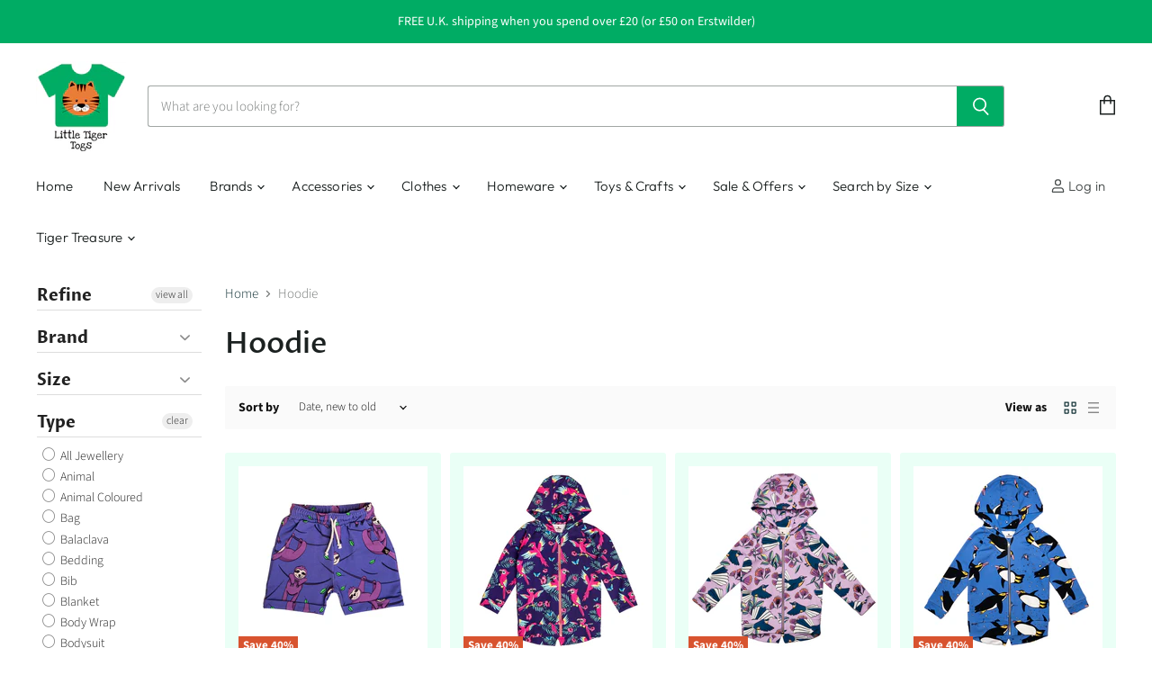

--- FILE ---
content_type: text/html; charset=utf-8
request_url: https://littletigertogs.co.uk/collections/hoodie
body_size: 38482
content:
<!doctype html>
<html class="no-js no-touch" lang="en">
  <head>
  <script>
    window.Store = window.Store || {};
    window.Store.id = 25338212;
  </script>
    <meta charset="utf-8">
    <meta http-equiv="X-UA-Compatible" content="IE=edge,chrome=1">
    <meta name="viewport" content="width=device-width,initial-scale=1" />

    <!-- Preconnect Domains -->
    <link rel="preconnect" href="https://cdn.shopify.com" crossorigin>
    <link rel="preconnect" href="https://fonts.shopify.com" crossorigin>
    <link rel="preconnect" href="https://monorail-edge.shopifysvc.com">

    
    

    <!-- Preload Assets -->
    <link rel="preload" href="//littletigertogs.co.uk/cdn/shop/t/29/assets/api.js?v=133245386074774213471668027542" as="script">

    

    <link rel="preload" href="//littletigertogs.co.uk/cdn/shop/t/29/assets/superstore.js?v=154331616347202227191668027542" as="script"><title>Hoodie — Little Tiger Togs</title>

    

    
  <link rel="shortcut icon" href="//littletigertogs.co.uk/cdn/shop/files/Logo_fbb679ea-b103-4349-9aae-b34c04df9473_32x32.png?v=1637868914" type="image/png">


    
      <link rel="canonical" href="https://littletigertogs.co.uk/collections/hoodie" />
    

    
    















<meta property="og:site_name" content="Little Tiger Togs">
<meta property="og:url" content="https://littletigertogs.co.uk/collections/hoodie">
<meta property="og:title" content="Hoodie">
<meta property="og:type" content="website">
<meta property="og:description" content="Scandinavian organically ethical substainable children’s clothing ">




















<meta name="twitter:title" content="Hoodie">
<meta name="twitter:description" content="Scandinavian organically ethical substainable children’s clothing ">





    

    <link rel="preload" href="//littletigertogs.co.uk/cdn/fonts/outfit/outfit_n3.8c97ae4c4fac7c2ea467a6dc784857f4de7e0e37.woff2" as="font" crossorigin="anonymous">

    
      <link rel="preload" as="style" href="//littletigertogs.co.uk/cdn/shop/t/29/assets/theme.css?v=83588942106642748651759334275">
    

    <script>window.performance && window.performance.mark && window.performance.mark('shopify.content_for_header.start');</script><meta id="shopify-digital-wallet" name="shopify-digital-wallet" content="/25338212/digital_wallets/dialog">
<meta name="shopify-checkout-api-token" content="765d326704bfd87ce2de07755aece2e7">
<meta id="in-context-paypal-metadata" data-shop-id="25338212" data-venmo-supported="false" data-environment="production" data-locale="en_US" data-paypal-v4="true" data-currency="GBP">
<link rel="alternate" type="application/atom+xml" title="Feed" href="/collections/hoodie.atom" />
<link rel="alternate" type="application/json+oembed" href="https://littletigertogs.co.uk/collections/hoodie.oembed">
<script async="async" src="/checkouts/internal/preloads.js?locale=en-GB"></script>
<link rel="preconnect" href="https://shop.app" crossorigin="anonymous">
<script async="async" src="https://shop.app/checkouts/internal/preloads.js?locale=en-GB&shop_id=25338212" crossorigin="anonymous"></script>
<script id="apple-pay-shop-capabilities" type="application/json">{"shopId":25338212,"countryCode":"GB","currencyCode":"GBP","merchantCapabilities":["supports3DS"],"merchantId":"gid:\/\/shopify\/Shop\/25338212","merchantName":"Little Tiger Togs","requiredBillingContactFields":["postalAddress","email","phone"],"requiredShippingContactFields":["postalAddress","email","phone"],"shippingType":"shipping","supportedNetworks":["visa","maestro","masterCard","amex","discover","elo"],"total":{"type":"pending","label":"Little Tiger Togs","amount":"1.00"},"shopifyPaymentsEnabled":true,"supportsSubscriptions":true}</script>
<script id="shopify-features" type="application/json">{"accessToken":"765d326704bfd87ce2de07755aece2e7","betas":["rich-media-storefront-analytics"],"domain":"littletigertogs.co.uk","predictiveSearch":true,"shopId":25338212,"locale":"en"}</script>
<script>var Shopify = Shopify || {};
Shopify.shop = "little-tiger-togs.myshopify.com";
Shopify.locale = "en";
Shopify.currency = {"active":"GBP","rate":"1.0"};
Shopify.country = "GB";
Shopify.theme = {"name":"Superstore-v4.2.0","id":136630173916,"schema_name":"Superstore","schema_version":"4.2.0","theme_store_id":null,"role":"main"};
Shopify.theme.handle = "null";
Shopify.theme.style = {"id":null,"handle":null};
Shopify.cdnHost = "littletigertogs.co.uk/cdn";
Shopify.routes = Shopify.routes || {};
Shopify.routes.root = "/";</script>
<script type="module">!function(o){(o.Shopify=o.Shopify||{}).modules=!0}(window);</script>
<script>!function(o){function n(){var o=[];function n(){o.push(Array.prototype.slice.apply(arguments))}return n.q=o,n}var t=o.Shopify=o.Shopify||{};t.loadFeatures=n(),t.autoloadFeatures=n()}(window);</script>
<script>
  window.ShopifyPay = window.ShopifyPay || {};
  window.ShopifyPay.apiHost = "shop.app\/pay";
  window.ShopifyPay.redirectState = null;
</script>
<script id="shop-js-analytics" type="application/json">{"pageType":"collection"}</script>
<script defer="defer" async type="module" src="//littletigertogs.co.uk/cdn/shopifycloud/shop-js/modules/v2/client.init-shop-cart-sync_COMZFrEa.en.esm.js"></script>
<script defer="defer" async type="module" src="//littletigertogs.co.uk/cdn/shopifycloud/shop-js/modules/v2/chunk.common_CdXrxk3f.esm.js"></script>
<script type="module">
  await import("//littletigertogs.co.uk/cdn/shopifycloud/shop-js/modules/v2/client.init-shop-cart-sync_COMZFrEa.en.esm.js");
await import("//littletigertogs.co.uk/cdn/shopifycloud/shop-js/modules/v2/chunk.common_CdXrxk3f.esm.js");

  window.Shopify.SignInWithShop?.initShopCartSync?.({"fedCMEnabled":true,"windoidEnabled":true});

</script>
<script>
  window.Shopify = window.Shopify || {};
  if (!window.Shopify.featureAssets) window.Shopify.featureAssets = {};
  window.Shopify.featureAssets['shop-js'] = {"shop-cart-sync":["modules/v2/client.shop-cart-sync_CRSPkpKa.en.esm.js","modules/v2/chunk.common_CdXrxk3f.esm.js"],"init-fed-cm":["modules/v2/client.init-fed-cm_DO1JVZ96.en.esm.js","modules/v2/chunk.common_CdXrxk3f.esm.js"],"init-windoid":["modules/v2/client.init-windoid_hXardXh0.en.esm.js","modules/v2/chunk.common_CdXrxk3f.esm.js"],"init-shop-email-lookup-coordinator":["modules/v2/client.init-shop-email-lookup-coordinator_jpxQlUsx.en.esm.js","modules/v2/chunk.common_CdXrxk3f.esm.js"],"shop-toast-manager":["modules/v2/client.shop-toast-manager_C-K0q6-t.en.esm.js","modules/v2/chunk.common_CdXrxk3f.esm.js"],"shop-button":["modules/v2/client.shop-button_B6dBoDg5.en.esm.js","modules/v2/chunk.common_CdXrxk3f.esm.js"],"shop-login-button":["modules/v2/client.shop-login-button_BHRMsoBb.en.esm.js","modules/v2/chunk.common_CdXrxk3f.esm.js","modules/v2/chunk.modal_C89cmTvN.esm.js"],"shop-cash-offers":["modules/v2/client.shop-cash-offers_p6Pw3nax.en.esm.js","modules/v2/chunk.common_CdXrxk3f.esm.js","modules/v2/chunk.modal_C89cmTvN.esm.js"],"avatar":["modules/v2/client.avatar_BTnouDA3.en.esm.js"],"init-shop-cart-sync":["modules/v2/client.init-shop-cart-sync_COMZFrEa.en.esm.js","modules/v2/chunk.common_CdXrxk3f.esm.js"],"init-shop-for-new-customer-accounts":["modules/v2/client.init-shop-for-new-customer-accounts_BNQiNx4m.en.esm.js","modules/v2/client.shop-login-button_BHRMsoBb.en.esm.js","modules/v2/chunk.common_CdXrxk3f.esm.js","modules/v2/chunk.modal_C89cmTvN.esm.js"],"pay-button":["modules/v2/client.pay-button_CRuQ9trT.en.esm.js","modules/v2/chunk.common_CdXrxk3f.esm.js"],"init-customer-accounts-sign-up":["modules/v2/client.init-customer-accounts-sign-up_Q1yheB3t.en.esm.js","modules/v2/client.shop-login-button_BHRMsoBb.en.esm.js","modules/v2/chunk.common_CdXrxk3f.esm.js","modules/v2/chunk.modal_C89cmTvN.esm.js"],"checkout-modal":["modules/v2/client.checkout-modal_DtXVhFgQ.en.esm.js","modules/v2/chunk.common_CdXrxk3f.esm.js","modules/v2/chunk.modal_C89cmTvN.esm.js"],"init-customer-accounts":["modules/v2/client.init-customer-accounts_B5rMd0lj.en.esm.js","modules/v2/client.shop-login-button_BHRMsoBb.en.esm.js","modules/v2/chunk.common_CdXrxk3f.esm.js","modules/v2/chunk.modal_C89cmTvN.esm.js"],"lead-capture":["modules/v2/client.lead-capture_CmGCXBh3.en.esm.js","modules/v2/chunk.common_CdXrxk3f.esm.js","modules/v2/chunk.modal_C89cmTvN.esm.js"],"shop-follow-button":["modules/v2/client.shop-follow-button_CV5C02lv.en.esm.js","modules/v2/chunk.common_CdXrxk3f.esm.js","modules/v2/chunk.modal_C89cmTvN.esm.js"],"shop-login":["modules/v2/client.shop-login_Bz_Zm_XZ.en.esm.js","modules/v2/chunk.common_CdXrxk3f.esm.js","modules/v2/chunk.modal_C89cmTvN.esm.js"],"payment-terms":["modules/v2/client.payment-terms_D7XnU2ez.en.esm.js","modules/v2/chunk.common_CdXrxk3f.esm.js","modules/v2/chunk.modal_C89cmTvN.esm.js"]};
</script>
<script>(function() {
  var isLoaded = false;
  function asyncLoad() {
    if (isLoaded) return;
    isLoaded = true;
    var urls = ["https:\/\/js.smile.io\/v1\/smile-shopify.js?shop=little-tiger-togs.myshopify.com","https:\/\/gcc.metizapps.com\/assets\/js\/app.js?shop=little-tiger-togs.myshopify.com","https:\/\/sizeguides.eastsideco.io\/js\/production_installer.js?shop=little-tiger-togs.myshopify.com","https:\/\/sizeguides.eastsideco.io\/js\/production_installer.js?shop=little-tiger-togs.myshopify.com","https:\/\/size-guides.esc-apps-cdn.com\/1739201731-app.little-tiger-togs.myshopify.com.js?shop=little-tiger-togs.myshopify.com","https:\/\/cdn.hextom.com\/js\/freeshippingbar.js?shop=little-tiger-togs.myshopify.com"];
    for (var i = 0; i < urls.length; i++) {
      var s = document.createElement('script');
      s.type = 'text/javascript';
      s.async = true;
      s.src = urls[i];
      var x = document.getElementsByTagName('script')[0];
      x.parentNode.insertBefore(s, x);
    }
  };
  if(window.attachEvent) {
    window.attachEvent('onload', asyncLoad);
  } else {
    window.addEventListener('load', asyncLoad, false);
  }
})();</script>
<script id="__st">var __st={"a":25338212,"offset":0,"reqid":"6d5f1027-2bd5-460c-becf-229965179777-1763432417","pageurl":"littletigertogs.co.uk\/collections\/hoodie","u":"36e0b75804f2","p":"collection","rtyp":"collection","rid":144040427599};</script>
<script>window.ShopifyPaypalV4VisibilityTracking = true;</script>
<script id="captcha-bootstrap">!function(){'use strict';const t='contact',e='account',n='new_comment',o=[[t,t],['blogs',n],['comments',n],[t,'customer']],c=[[e,'customer_login'],[e,'guest_login'],[e,'recover_customer_password'],[e,'create_customer']],r=t=>t.map((([t,e])=>`form[action*='/${t}']:not([data-nocaptcha='true']) input[name='form_type'][value='${e}']`)).join(','),a=t=>()=>t?[...document.querySelectorAll(t)].map((t=>t.form)):[];function s(){const t=[...o],e=r(t);return a(e)}const i='password',u='form_key',d=['recaptcha-v3-token','g-recaptcha-response','h-captcha-response',i],f=()=>{try{return window.sessionStorage}catch{return}},m='__shopify_v',_=t=>t.elements[u];function p(t,e,n=!1){try{const o=window.sessionStorage,c=JSON.parse(o.getItem(e)),{data:r}=function(t){const{data:e,action:n}=t;return t[m]||n?{data:e,action:n}:{data:t,action:n}}(c);for(const[e,n]of Object.entries(r))t.elements[e]&&(t.elements[e].value=n);n&&o.removeItem(e)}catch(o){console.error('form repopulation failed',{error:o})}}const l='form_type',E='cptcha';function T(t){t.dataset[E]=!0}const w=window,h=w.document,L='Shopify',v='ce_forms',y='captcha';let A=!1;((t,e)=>{const n=(g='f06e6c50-85a8-45c8-87d0-21a2b65856fe',I='https://cdn.shopify.com/shopifycloud/storefront-forms-hcaptcha/ce_storefront_forms_captcha_hcaptcha.v1.5.2.iife.js',D={infoText:'Protected by hCaptcha',privacyText:'Privacy',termsText:'Terms'},(t,e,n)=>{const o=w[L][v],c=o.bindForm;if(c)return c(t,g,e,D).then(n);var r;o.q.push([[t,g,e,D],n]),r=I,A||(h.body.append(Object.assign(h.createElement('script'),{id:'captcha-provider',async:!0,src:r})),A=!0)});var g,I,D;w[L]=w[L]||{},w[L][v]=w[L][v]||{},w[L][v].q=[],w[L][y]=w[L][y]||{},w[L][y].protect=function(t,e){n(t,void 0,e),T(t)},Object.freeze(w[L][y]),function(t,e,n,w,h,L){const[v,y,A,g]=function(t,e,n){const i=e?o:[],u=t?c:[],d=[...i,...u],f=r(d),m=r(i),_=r(d.filter((([t,e])=>n.includes(e))));return[a(f),a(m),a(_),s()]}(w,h,L),I=t=>{const e=t.target;return e instanceof HTMLFormElement?e:e&&e.form},D=t=>v().includes(t);t.addEventListener('submit',(t=>{const e=I(t);if(!e)return;const n=D(e)&&!e.dataset.hcaptchaBound&&!e.dataset.recaptchaBound,o=_(e),c=g().includes(e)&&(!o||!o.value);(n||c)&&t.preventDefault(),c&&!n&&(function(t){try{if(!f())return;!function(t){const e=f();if(!e)return;const n=_(t);if(!n)return;const o=n.value;o&&e.removeItem(o)}(t);const e=Array.from(Array(32),(()=>Math.random().toString(36)[2])).join('');!function(t,e){_(t)||t.append(Object.assign(document.createElement('input'),{type:'hidden',name:u})),t.elements[u].value=e}(t,e),function(t,e){const n=f();if(!n)return;const o=[...t.querySelectorAll(`input[type='${i}']`)].map((({name:t})=>t)),c=[...d,...o],r={};for(const[a,s]of new FormData(t).entries())c.includes(a)||(r[a]=s);n.setItem(e,JSON.stringify({[m]:1,action:t.action,data:r}))}(t,e)}catch(e){console.error('failed to persist form',e)}}(e),e.submit())}));const S=(t,e)=>{t&&!t.dataset[E]&&(n(t,e.some((e=>e===t))),T(t))};for(const o of['focusin','change'])t.addEventListener(o,(t=>{const e=I(t);D(e)&&S(e,y())}));const B=e.get('form_key'),M=e.get(l),P=B&&M;t.addEventListener('DOMContentLoaded',(()=>{const t=y();if(P)for(const e of t)e.elements[l].value===M&&p(e,B);[...new Set([...A(),...v().filter((t=>'true'===t.dataset.shopifyCaptcha))])].forEach((e=>S(e,t)))}))}(h,new URLSearchParams(w.location.search),n,t,e,['guest_login'])})(!0,!0)}();</script>
<script integrity="sha256-52AcMU7V7pcBOXWImdc/TAGTFKeNjmkeM1Pvks/DTgc=" data-source-attribution="shopify.loadfeatures" defer="defer" src="//littletigertogs.co.uk/cdn/shopifycloud/storefront/assets/storefront/load_feature-81c60534.js" crossorigin="anonymous"></script>
<script crossorigin="anonymous" defer="defer" src="//littletigertogs.co.uk/cdn/shopifycloud/storefront/assets/shopify_pay/storefront-65b4c6d7.js?v=20250812"></script>
<script data-source-attribution="shopify.dynamic_checkout.dynamic.init">var Shopify=Shopify||{};Shopify.PaymentButton=Shopify.PaymentButton||{isStorefrontPortableWallets:!0,init:function(){window.Shopify.PaymentButton.init=function(){};var t=document.createElement("script");t.src="https://littletigertogs.co.uk/cdn/shopifycloud/portable-wallets/latest/portable-wallets.en.js",t.type="module",document.head.appendChild(t)}};
</script>
<script data-source-attribution="shopify.dynamic_checkout.buyer_consent">
  function portableWalletsHideBuyerConsent(e){var t=document.getElementById("shopify-buyer-consent"),n=document.getElementById("shopify-subscription-policy-button");t&&n&&(t.classList.add("hidden"),t.setAttribute("aria-hidden","true"),n.removeEventListener("click",e))}function portableWalletsShowBuyerConsent(e){var t=document.getElementById("shopify-buyer-consent"),n=document.getElementById("shopify-subscription-policy-button");t&&n&&(t.classList.remove("hidden"),t.removeAttribute("aria-hidden"),n.addEventListener("click",e))}window.Shopify?.PaymentButton&&(window.Shopify.PaymentButton.hideBuyerConsent=portableWalletsHideBuyerConsent,window.Shopify.PaymentButton.showBuyerConsent=portableWalletsShowBuyerConsent);
</script>
<script data-source-attribution="shopify.dynamic_checkout.cart.bootstrap">document.addEventListener("DOMContentLoaded",(function(){function t(){return document.querySelector("shopify-accelerated-checkout-cart, shopify-accelerated-checkout")}if(t())Shopify.PaymentButton.init();else{new MutationObserver((function(e,n){t()&&(Shopify.PaymentButton.init(),n.disconnect())})).observe(document.body,{childList:!0,subtree:!0})}}));
</script>
<script id='scb4127' type='text/javascript' async='' src='https://littletigertogs.co.uk/cdn/shopifycloud/privacy-banner/storefront-banner.js'></script><link id="shopify-accelerated-checkout-styles" rel="stylesheet" media="screen" href="https://littletigertogs.co.uk/cdn/shopifycloud/portable-wallets/latest/accelerated-checkout-backwards-compat.css" crossorigin="anonymous">
<style id="shopify-accelerated-checkout-cart">
        #shopify-buyer-consent {
  margin-top: 1em;
  display: inline-block;
  width: 100%;
}

#shopify-buyer-consent.hidden {
  display: none;
}

#shopify-subscription-policy-button {
  background: none;
  border: none;
  padding: 0;
  text-decoration: underline;
  font-size: inherit;
  cursor: pointer;
}

#shopify-subscription-policy-button::before {
  box-shadow: none;
}

      </style>

<script>window.performance && window.performance.mark && window.performance.mark('shopify.content_for_header.end');</script>

    <script>
      document.documentElement.className=document.documentElement.className.replace(/\bno-js\b/,'js');
      if(window.Shopify&&window.Shopify.designMode)document.documentElement.className+=' in-theme-editor';
      if(('ontouchstart' in window)||window.DocumentTouch&&document instanceof DocumentTouch)document.documentElement.className=document.documentElement.className.replace(/\bno-touch\b/,'has-touch');
    </script>

    <script src="//littletigertogs.co.uk/cdn/shop/t/29/assets/api.js?v=133245386074774213471668027542" defer></script>

    
      <link href="//littletigertogs.co.uk/cdn/shop/t/29/assets/theme.css?v=83588942106642748651759334275" rel="stylesheet" type="text/css" media="all" />
    

    

    
    <script>
      window.Theme = window.Theme || {};
      window.Theme.version = '4.2.0';
      window.Theme.name = 'Superstore';
      window.Theme.routes = {
        "root_url": "/",
        "account_url": "/account",
        "account_login_url": "/account/login",
        "account_logout_url": "/account/logout",
        "account_register_url": "/account/register",
        "account_addresses_url": "/account/addresses",
        "collections_url": "/collections",
        "all_products_collection_url": "/collections/all",
        "search_url": "/search",
        "cart_url": "/cart",
        "cart_add_url": "/cart/add",
        "cart_change_url": "/cart/change",
        "cart_clear_url": "/cart/clear",
        "product_recommendations_url": "/recommendations/products",
      };
    </script>
    

  <div id="shopify-section-filter-menu-settings" class="shopify-section"><style type="text/css">
/*  Filter Menu Color and Image Section CSS */</style>
<link href="//littletigertogs.co.uk/cdn/shop/t/29/assets/filter-menu.scss.css?v=92038499897635072101702489708" rel="stylesheet" type="text/css" media="all" />
<script src="//littletigertogs.co.uk/cdn/shop/t/29/assets/filter-menu.js?v=62598723398589031551668450445" type="text/javascript"></script>





</div>
<script src="https://cdn.shopify.com/extensions/019a9384-b477-7608-8dbd-c3d9d8355965/smile-shopify-app-extensions-248/assets/smile-loader.js" type="text/javascript" defer="defer"></script>
<script src="https://cdn.shopify.com/extensions/a55eb59a-2087-4dd7-8576-480bc2b2a952/metizsoft-gdpr-cookie-compiler-3/assets/app.js" type="text/javascript" defer="defer"></script>
<link href="https://monorail-edge.shopifysvc.com" rel="dns-prefetch">
<script>(function(){if ("sendBeacon" in navigator && "performance" in window) {try {var session_token_from_headers = performance.getEntriesByType('navigation')[0].serverTiming.find(x => x.name == '_s').description;} catch {var session_token_from_headers = undefined;}var session_cookie_matches = document.cookie.match(/_shopify_s=([^;]*)/);var session_token_from_cookie = session_cookie_matches && session_cookie_matches.length === 2 ? session_cookie_matches[1] : "";var session_token = session_token_from_headers || session_token_from_cookie || "";function handle_abandonment_event(e) {var entries = performance.getEntries().filter(function(entry) {return /monorail-edge.shopifysvc.com/.test(entry.name);});if (!window.abandonment_tracked && entries.length === 0) {window.abandonment_tracked = true;var currentMs = Date.now();var navigation_start = performance.timing.navigationStart;var payload = {shop_id: 25338212,url: window.location.href,navigation_start,duration: currentMs - navigation_start,session_token,page_type: "collection"};window.navigator.sendBeacon("https://monorail-edge.shopifysvc.com/v1/produce", JSON.stringify({schema_id: "online_store_buyer_site_abandonment/1.1",payload: payload,metadata: {event_created_at_ms: currentMs,event_sent_at_ms: currentMs}}));}}window.addEventListener('pagehide', handle_abandonment_event);}}());</script>
<script id="web-pixels-manager-setup">(function e(e,d,r,n,o){if(void 0===o&&(o={}),!Boolean(null===(a=null===(i=window.Shopify)||void 0===i?void 0:i.analytics)||void 0===a?void 0:a.replayQueue)){var i,a;window.Shopify=window.Shopify||{};var t=window.Shopify;t.analytics=t.analytics||{};var s=t.analytics;s.replayQueue=[],s.publish=function(e,d,r){return s.replayQueue.push([e,d,r]),!0};try{self.performance.mark("wpm:start")}catch(e){}var l=function(){var e={modern:/Edge?\/(1{2}[4-9]|1[2-9]\d|[2-9]\d{2}|\d{4,})\.\d+(\.\d+|)|Firefox\/(1{2}[4-9]|1[2-9]\d|[2-9]\d{2}|\d{4,})\.\d+(\.\d+|)|Chrom(ium|e)\/(9{2}|\d{3,})\.\d+(\.\d+|)|(Maci|X1{2}).+ Version\/(15\.\d+|(1[6-9]|[2-9]\d|\d{3,})\.\d+)([,.]\d+|)( \(\w+\)|)( Mobile\/\w+|) Safari\/|Chrome.+OPR\/(9{2}|\d{3,})\.\d+\.\d+|(CPU[ +]OS|iPhone[ +]OS|CPU[ +]iPhone|CPU IPhone OS|CPU iPad OS)[ +]+(15[._]\d+|(1[6-9]|[2-9]\d|\d{3,})[._]\d+)([._]\d+|)|Android:?[ /-](13[3-9]|1[4-9]\d|[2-9]\d{2}|\d{4,})(\.\d+|)(\.\d+|)|Android.+Firefox\/(13[5-9]|1[4-9]\d|[2-9]\d{2}|\d{4,})\.\d+(\.\d+|)|Android.+Chrom(ium|e)\/(13[3-9]|1[4-9]\d|[2-9]\d{2}|\d{4,})\.\d+(\.\d+|)|SamsungBrowser\/([2-9]\d|\d{3,})\.\d+/,legacy:/Edge?\/(1[6-9]|[2-9]\d|\d{3,})\.\d+(\.\d+|)|Firefox\/(5[4-9]|[6-9]\d|\d{3,})\.\d+(\.\d+|)|Chrom(ium|e)\/(5[1-9]|[6-9]\d|\d{3,})\.\d+(\.\d+|)([\d.]+$|.*Safari\/(?![\d.]+ Edge\/[\d.]+$))|(Maci|X1{2}).+ Version\/(10\.\d+|(1[1-9]|[2-9]\d|\d{3,})\.\d+)([,.]\d+|)( \(\w+\)|)( Mobile\/\w+|) Safari\/|Chrome.+OPR\/(3[89]|[4-9]\d|\d{3,})\.\d+\.\d+|(CPU[ +]OS|iPhone[ +]OS|CPU[ +]iPhone|CPU IPhone OS|CPU iPad OS)[ +]+(10[._]\d+|(1[1-9]|[2-9]\d|\d{3,})[._]\d+)([._]\d+|)|Android:?[ /-](13[3-9]|1[4-9]\d|[2-9]\d{2}|\d{4,})(\.\d+|)(\.\d+|)|Mobile Safari.+OPR\/([89]\d|\d{3,})\.\d+\.\d+|Android.+Firefox\/(13[5-9]|1[4-9]\d|[2-9]\d{2}|\d{4,})\.\d+(\.\d+|)|Android.+Chrom(ium|e)\/(13[3-9]|1[4-9]\d|[2-9]\d{2}|\d{4,})\.\d+(\.\d+|)|Android.+(UC? ?Browser|UCWEB|U3)[ /]?(15\.([5-9]|\d{2,})|(1[6-9]|[2-9]\d|\d{3,})\.\d+)\.\d+|SamsungBrowser\/(5\.\d+|([6-9]|\d{2,})\.\d+)|Android.+MQ{2}Browser\/(14(\.(9|\d{2,})|)|(1[5-9]|[2-9]\d|\d{3,})(\.\d+|))(\.\d+|)|K[Aa][Ii]OS\/(3\.\d+|([4-9]|\d{2,})\.\d+)(\.\d+|)/},d=e.modern,r=e.legacy,n=navigator.userAgent;return n.match(d)?"modern":n.match(r)?"legacy":"unknown"}(),u="modern"===l?"modern":"legacy",c=(null!=n?n:{modern:"",legacy:""})[u],f=function(e){return[e.baseUrl,"/wpm","/b",e.hashVersion,"modern"===e.buildTarget?"m":"l",".js"].join("")}({baseUrl:d,hashVersion:r,buildTarget:u}),m=function(e){var d=e.version,r=e.bundleTarget,n=e.surface,o=e.pageUrl,i=e.monorailEndpoint;return{emit:function(e){var a=e.status,t=e.errorMsg,s=(new Date).getTime(),l=JSON.stringify({metadata:{event_sent_at_ms:s},events:[{schema_id:"web_pixels_manager_load/3.1",payload:{version:d,bundle_target:r,page_url:o,status:a,surface:n,error_msg:t},metadata:{event_created_at_ms:s}}]});if(!i)return console&&console.warn&&console.warn("[Web Pixels Manager] No Monorail endpoint provided, skipping logging."),!1;try{return self.navigator.sendBeacon.bind(self.navigator)(i,l)}catch(e){}var u=new XMLHttpRequest;try{return u.open("POST",i,!0),u.setRequestHeader("Content-Type","text/plain"),u.send(l),!0}catch(e){return console&&console.warn&&console.warn("[Web Pixels Manager] Got an unhandled error while logging to Monorail."),!1}}}}({version:r,bundleTarget:l,surface:e.surface,pageUrl:self.location.href,monorailEndpoint:e.monorailEndpoint});try{o.browserTarget=l,function(e){var d=e.src,r=e.async,n=void 0===r||r,o=e.onload,i=e.onerror,a=e.sri,t=e.scriptDataAttributes,s=void 0===t?{}:t,l=document.createElement("script"),u=document.querySelector("head"),c=document.querySelector("body");if(l.async=n,l.src=d,a&&(l.integrity=a,l.crossOrigin="anonymous"),s)for(var f in s)if(Object.prototype.hasOwnProperty.call(s,f))try{l.dataset[f]=s[f]}catch(e){}if(o&&l.addEventListener("load",o),i&&l.addEventListener("error",i),u)u.appendChild(l);else{if(!c)throw new Error("Did not find a head or body element to append the script");c.appendChild(l)}}({src:f,async:!0,onload:function(){if(!function(){var e,d;return Boolean(null===(d=null===(e=window.Shopify)||void 0===e?void 0:e.analytics)||void 0===d?void 0:d.initialized)}()){var d=window.webPixelsManager.init(e)||void 0;if(d){var r=window.Shopify.analytics;r.replayQueue.forEach((function(e){var r=e[0],n=e[1],o=e[2];d.publishCustomEvent(r,n,o)})),r.replayQueue=[],r.publish=d.publishCustomEvent,r.visitor=d.visitor,r.initialized=!0}}},onerror:function(){return m.emit({status:"failed",errorMsg:"".concat(f," has failed to load")})},sri:function(e){var d=/^sha384-[A-Za-z0-9+/=]+$/;return"string"==typeof e&&d.test(e)}(c)?c:"",scriptDataAttributes:o}),m.emit({status:"loading"})}catch(e){m.emit({status:"failed",errorMsg:(null==e?void 0:e.message)||"Unknown error"})}}})({shopId: 25338212,storefrontBaseUrl: "https://littletigertogs.co.uk",extensionsBaseUrl: "https://extensions.shopifycdn.com/cdn/shopifycloud/web-pixels-manager",monorailEndpoint: "https://monorail-edge.shopifysvc.com/unstable/produce_batch",surface: "storefront-renderer",enabledBetaFlags: ["2dca8a86"],webPixelsConfigList: [{"id":"shopify-app-pixel","configuration":"{}","eventPayloadVersion":"v1","runtimeContext":"STRICT","scriptVersion":"0450","apiClientId":"shopify-pixel","type":"APP","privacyPurposes":["ANALYTICS","MARKETING"]},{"id":"shopify-custom-pixel","eventPayloadVersion":"v1","runtimeContext":"LAX","scriptVersion":"0450","apiClientId":"shopify-pixel","type":"CUSTOM","privacyPurposes":["ANALYTICS","MARKETING"]}],isMerchantRequest: false,initData: {"shop":{"name":"Little Tiger Togs","paymentSettings":{"currencyCode":"GBP"},"myshopifyDomain":"little-tiger-togs.myshopify.com","countryCode":"GB","storefrontUrl":"https:\/\/littletigertogs.co.uk"},"customer":null,"cart":null,"checkout":null,"productVariants":[],"purchasingCompany":null},},"https://littletigertogs.co.uk/cdn","ae1676cfwd2530674p4253c800m34e853cb",{"modern":"","legacy":""},{"shopId":"25338212","storefrontBaseUrl":"https:\/\/littletigertogs.co.uk","extensionBaseUrl":"https:\/\/extensions.shopifycdn.com\/cdn\/shopifycloud\/web-pixels-manager","surface":"storefront-renderer","enabledBetaFlags":"[\"2dca8a86\"]","isMerchantRequest":"false","hashVersion":"ae1676cfwd2530674p4253c800m34e853cb","publish":"custom","events":"[[\"page_viewed\",{}],[\"collection_viewed\",{\"collection\":{\"id\":\"144040427599\",\"title\":\"Hoodie\",\"productVariants\":[{\"price\":{\"amount\":15.3,\"currencyCode\":\"GBP\"},\"product\":{\"title\":\"Mullido Shorts Purple Sloth\",\"vendor\":\"Mullido\",\"id\":\"8302859944156\",\"untranslatedTitle\":\"Mullido Shorts Purple Sloth\",\"url\":\"\/products\/mullido-shorts-purple-sloth\",\"type\":\"Hoodie\"},\"id\":\"44517163401436\",\"image\":{\"src\":\"\/\/littletigertogs.co.uk\/cdn\/shop\/files\/3D938AFB-D132-49D4-8765-91E1261892E5.jpg?v=1708117490\"},\"sku\":null,\"title\":\"98\/104\",\"untranslatedTitle\":\"98\/104\"},{\"price\":{\"amount\":27.6,\"currencyCode\":\"GBP\"},\"product\":{\"title\":\"Mullido Hoodie Purple Parrot\",\"vendor\":\"Mullido\",\"id\":\"8302850113756\",\"untranslatedTitle\":\"Mullido Hoodie Purple Parrot\",\"url\":\"\/products\/mullido-hoodie-purple-parrot\",\"type\":\"Hoodie\"},\"id\":\"44517141545180\",\"image\":{\"src\":\"\/\/littletigertogs.co.uk\/cdn\/shop\/files\/F4250BC8-9139-4159-BEFE-994557BBB6FF.jpg?v=1708116555\"},\"sku\":null,\"title\":\"98\/104\",\"untranslatedTitle\":\"98\/104\"},{\"price\":{\"amount\":27.0,\"currencyCode\":\"GBP\"},\"product\":{\"title\":\"Mullido Hoodie Lilac Fantail\",\"vendor\":\"Mullido\",\"id\":\"8087533879516\",\"untranslatedTitle\":\"Mullido Hoodie Lilac Fantail\",\"url\":\"\/products\/mullido-hoodie-lilac-fantail\",\"type\":\"Hoodie\"},\"id\":\"44044955123932\",\"image\":{\"src\":\"\/\/littletigertogs.co.uk\/cdn\/shop\/files\/91F9D140-8DC9-4A9A-B4F3-1A9793BA0332.jpg?v=1692616665\"},\"sku\":\"\",\"title\":\"98\/104\",\"untranslatedTitle\":\"98\/104\"},{\"price\":{\"amount\":27.0,\"currencyCode\":\"GBP\"},\"product\":{\"title\":\"Mullido Hoodie Blue Hoiho\",\"vendor\":\"Mullido\",\"id\":\"8087527620828\",\"untranslatedTitle\":\"Mullido Hoodie Blue Hoiho\",\"url\":\"\/products\/mullido-hoodie-blue-hoiho\",\"type\":\"Hoodie\"},\"id\":\"44044927336668\",\"image\":{\"src\":\"\/\/littletigertogs.co.uk\/cdn\/shop\/files\/E8B9F07A-5CAC-4031-BEA0-49C4B2F65EB6.jpg?v=1692616686\"},\"sku\":\"\",\"title\":\"98\/104\",\"untranslatedTitle\":\"98\/104\"},{\"price\":{\"amount\":19.95,\"currencyCode\":\"GBP\"},\"product\":{\"title\":\"Maxomorra Hoodie Lined Dino\",\"vendor\":\"Maxomorra\",\"id\":\"7504148005084\",\"untranslatedTitle\":\"Maxomorra Hoodie Lined Dino\",\"url\":\"\/products\/maxomorra-hoodie-lined-dino\",\"type\":\"Hoodie\"},\"id\":\"42244691329244\",\"image\":{\"src\":\"\/\/littletigertogs.co.uk\/cdn\/shop\/products\/HoodieLinedCLASSICDINO.jpg?v=1640733378\"},\"sku\":\"\",\"title\":\"86\/92\",\"untranslatedTitle\":\"86\/92\"},{\"price\":{\"amount\":19.95,\"currencyCode\":\"GBP\"},\"product\":{\"title\":\"Maxomorra Hoodie Lined Lightning\",\"vendor\":\"Maxomorra\",\"id\":\"7504147939548\",\"untranslatedTitle\":\"Maxomorra Hoodie Lined Lightning\",\"url\":\"\/products\/maxomorra-hoodie-lined-lightning\",\"type\":\"Hoodie\"},\"id\":\"42244690772188\",\"image\":{\"src\":\"\/\/littletigertogs.co.uk\/cdn\/shop\/products\/HoodieLinedCLASSICLIGHTNING.jpg?v=1640733389\"},\"sku\":\"\",\"title\":\"86\/92\",\"untranslatedTitle\":\"86\/92\"},{\"price\":{\"amount\":19.95,\"currencyCode\":\"GBP\"},\"product\":{\"title\":\"Maxomorra Hoodie Lined LP\",\"vendor\":\"Maxomorra\",\"id\":\"7504147677404\",\"untranslatedTitle\":\"Maxomorra Hoodie Lined LP\",\"url\":\"\/products\/maxomorra-hoodie-lined-lp\",\"type\":\"Hoodie\"},\"id\":\"42244690542812\",\"image\":{\"src\":\"\/\/littletigertogs.co.uk\/cdn\/shop\/products\/HoodieLinedCLASSICLP.jpg?v=1640733397\"},\"sku\":\"\",\"title\":\"86\/92\",\"untranslatedTitle\":\"86\/92\"},{\"price\":{\"amount\":19.95,\"currencyCode\":\"GBP\"},\"product\":{\"title\":\"Maxomorra Hoodie Lined Sky\",\"vendor\":\"Maxomorra\",\"id\":\"7504146858204\",\"untranslatedTitle\":\"Maxomorra Hoodie Lined Sky\",\"url\":\"\/products\/maxomorra-hoodie-lined-sky\",\"type\":\"Hoodie\"},\"id\":\"42244683333852\",\"image\":{\"src\":\"\/\/littletigertogs.co.uk\/cdn\/shop\/products\/HoodieLinedCLASSICSKY.jpg?v=1640733460\"},\"sku\":\"\",\"title\":\"86\/92\",\"untranslatedTitle\":\"86\/92\"}]}}]]"});</script><script>
  window.ShopifyAnalytics = window.ShopifyAnalytics || {};
  window.ShopifyAnalytics.meta = window.ShopifyAnalytics.meta || {};
  window.ShopifyAnalytics.meta.currency = 'GBP';
  var meta = {"products":[{"id":8302859944156,"gid":"gid:\/\/shopify\/Product\/8302859944156","vendor":"Mullido","type":"Hoodie","variants":[{"id":44517163401436,"price":1530,"name":"Mullido Shorts Purple Sloth - 98\/104","public_title":"98\/104","sku":null},{"id":44517163434204,"price":1530,"name":"Mullido Shorts Purple Sloth - 110\/116","public_title":"110\/116","sku":null},{"id":44517163466972,"price":1530,"name":"Mullido Shorts Purple Sloth - 122\/128","public_title":"122\/128","sku":null},{"id":44517163499740,"price":1530,"name":"Mullido Shorts Purple Sloth - 134\/140","public_title":"134\/140","sku":null}],"remote":false},{"id":8302850113756,"gid":"gid:\/\/shopify\/Product\/8302850113756","vendor":"Mullido","type":"Hoodie","variants":[{"id":44517141545180,"price":2760,"name":"Mullido Hoodie Purple Parrot - 98\/104","public_title":"98\/104","sku":null},{"id":44517141577948,"price":2760,"name":"Mullido Hoodie Purple Parrot - 110\/116","public_title":"110\/116","sku":null},{"id":44517141610716,"price":2760,"name":"Mullido Hoodie Purple Parrot - 122\/128","public_title":"122\/128","sku":null},{"id":44517141643484,"price":2760,"name":"Mullido Hoodie Purple Parrot - 134\/140","public_title":"134\/140","sku":null}],"remote":false},{"id":8087533879516,"gid":"gid:\/\/shopify\/Product\/8087533879516","vendor":"Mullido","type":"Hoodie","variants":[{"id":44044955123932,"price":2700,"name":"Mullido Hoodie Lilac Fantail - 98\/104","public_title":"98\/104","sku":""},{"id":44044955156700,"price":2700,"name":"Mullido Hoodie Lilac Fantail - 110\/116","public_title":"110\/116","sku":""},{"id":44044955189468,"price":2700,"name":"Mullido Hoodie Lilac Fantail - 122\/128","public_title":"122\/128","sku":""},{"id":44044955222236,"price":2700,"name":"Mullido Hoodie Lilac Fantail - 134\/140","public_title":"134\/140","sku":""}],"remote":false},{"id":8087527620828,"gid":"gid:\/\/shopify\/Product\/8087527620828","vendor":"Mullido","type":"Hoodie","variants":[{"id":44044927336668,"price":2700,"name":"Mullido Hoodie Blue Hoiho - 98\/104","public_title":"98\/104","sku":""},{"id":44044927369436,"price":2700,"name":"Mullido Hoodie Blue Hoiho - 110\/116","public_title":"110\/116","sku":""},{"id":44044927402204,"price":2700,"name":"Mullido Hoodie Blue Hoiho - 122\/128","public_title":"122\/128","sku":""},{"id":44044927434972,"price":2700,"name":"Mullido Hoodie Blue Hoiho - 134\/140","public_title":"134\/140","sku":""}],"remote":false},{"id":7504148005084,"gid":"gid:\/\/shopify\/Product\/7504148005084","vendor":"Maxomorra","type":"Hoodie","variants":[{"id":42244691329244,"price":1995,"name":"Maxomorra Hoodie Lined Dino - 86\/92","public_title":"86\/92","sku":""},{"id":42244691362012,"price":1995,"name":"Maxomorra Hoodie Lined Dino - 98\/104","public_title":"98\/104","sku":null},{"id":42244691394780,"price":1995,"name":"Maxomorra Hoodie Lined Dino - 110\/116","public_title":"110\/116","sku":null},{"id":42244691427548,"price":1995,"name":"Maxomorra Hoodie Lined Dino - 122\/128","public_title":"122\/128","sku":null},{"id":42244691460316,"price":1995,"name":"Maxomorra Hoodie Lined Dino - 134\/140","public_title":"134\/140","sku":null},{"id":42244691493084,"price":1995,"name":"Maxomorra Hoodie Lined Dino - 146\/152","public_title":"146\/152","sku":null}],"remote":false},{"id":7504147939548,"gid":"gid:\/\/shopify\/Product\/7504147939548","vendor":"Maxomorra","type":"Hoodie","variants":[{"id":42244690772188,"price":1995,"name":"Maxomorra Hoodie Lined Lightning - 86\/92","public_title":"86\/92","sku":""},{"id":42244690804956,"price":1995,"name":"Maxomorra Hoodie Lined Lightning - 98\/104","public_title":"98\/104","sku":null},{"id":42244690837724,"price":1995,"name":"Maxomorra Hoodie Lined Lightning - 110\/116","public_title":"110\/116","sku":null},{"id":42244690870492,"price":1995,"name":"Maxomorra Hoodie Lined Lightning - 122\/128","public_title":"122\/128","sku":null},{"id":42244690903260,"price":1995,"name":"Maxomorra Hoodie Lined Lightning - 134\/140","public_title":"134\/140","sku":null},{"id":42244690936028,"price":1995,"name":"Maxomorra Hoodie Lined Lightning - 146\/152","public_title":"146\/152","sku":null}],"remote":false},{"id":7504147677404,"gid":"gid:\/\/shopify\/Product\/7504147677404","vendor":"Maxomorra","type":"Hoodie","variants":[{"id":42244690542812,"price":1995,"name":"Maxomorra Hoodie Lined LP - 86\/92","public_title":"86\/92","sku":""},{"id":42244690575580,"price":1995,"name":"Maxomorra Hoodie Lined LP - 98\/104","public_title":"98\/104","sku":null},{"id":42244690608348,"price":1995,"name":"Maxomorra Hoodie Lined LP - 110\/116","public_title":"110\/116","sku":null},{"id":42244690641116,"price":1995,"name":"Maxomorra Hoodie Lined LP - 122\/128","public_title":"122\/128","sku":null},{"id":42244690673884,"price":1995,"name":"Maxomorra Hoodie Lined LP - 134\/140","public_title":"134\/140","sku":null},{"id":42244690706652,"price":1995,"name":"Maxomorra Hoodie Lined LP - 146\/152","public_title":"146\/152","sku":null}],"remote":false},{"id":7504146858204,"gid":"gid:\/\/shopify\/Product\/7504146858204","vendor":"Maxomorra","type":"Hoodie","variants":[{"id":42244683333852,"price":1995,"name":"Maxomorra Hoodie Lined Sky - 86\/92","public_title":"86\/92","sku":""},{"id":42244683366620,"price":1995,"name":"Maxomorra Hoodie Lined Sky - 98\/104","public_title":"98\/104","sku":null},{"id":42244683399388,"price":1995,"name":"Maxomorra Hoodie Lined Sky - 110\/116","public_title":"110\/116","sku":null},{"id":42244683432156,"price":1995,"name":"Maxomorra Hoodie Lined Sky - 122\/128","public_title":"122\/128","sku":null},{"id":42244683464924,"price":1995,"name":"Maxomorra Hoodie Lined Sky - 134\/140","public_title":"134\/140","sku":null},{"id":42244684153052,"price":1995,"name":"Maxomorra Hoodie Lined Sky - 146\/152","public_title":"146\/152","sku":""}],"remote":false}],"page":{"pageType":"collection","resourceType":"collection","resourceId":144040427599}};
  for (var attr in meta) {
    window.ShopifyAnalytics.meta[attr] = meta[attr];
  }
</script>
<script class="analytics">
  (function () {
    var customDocumentWrite = function(content) {
      var jquery = null;

      if (window.jQuery) {
        jquery = window.jQuery;
      } else if (window.Checkout && window.Checkout.$) {
        jquery = window.Checkout.$;
      }

      if (jquery) {
        jquery('body').append(content);
      }
    };

    var hasLoggedConversion = function(token) {
      if (token) {
        return document.cookie.indexOf('loggedConversion=' + token) !== -1;
      }
      return false;
    }

    var setCookieIfConversion = function(token) {
      if (token) {
        var twoMonthsFromNow = new Date(Date.now());
        twoMonthsFromNow.setMonth(twoMonthsFromNow.getMonth() + 2);

        document.cookie = 'loggedConversion=' + token + '; expires=' + twoMonthsFromNow;
      }
    }

    var trekkie = window.ShopifyAnalytics.lib = window.trekkie = window.trekkie || [];
    if (trekkie.integrations) {
      return;
    }
    trekkie.methods = [
      'identify',
      'page',
      'ready',
      'track',
      'trackForm',
      'trackLink'
    ];
    trekkie.factory = function(method) {
      return function() {
        var args = Array.prototype.slice.call(arguments);
        args.unshift(method);
        trekkie.push(args);
        return trekkie;
      };
    };
    for (var i = 0; i < trekkie.methods.length; i++) {
      var key = trekkie.methods[i];
      trekkie[key] = trekkie.factory(key);
    }
    trekkie.load = function(config) {
      trekkie.config = config || {};
      trekkie.config.initialDocumentCookie = document.cookie;
      var first = document.getElementsByTagName('script')[0];
      var script = document.createElement('script');
      script.type = 'text/javascript';
      script.onerror = function(e) {
        var scriptFallback = document.createElement('script');
        scriptFallback.type = 'text/javascript';
        scriptFallback.onerror = function(error) {
                var Monorail = {
      produce: function produce(monorailDomain, schemaId, payload) {
        var currentMs = new Date().getTime();
        var event = {
          schema_id: schemaId,
          payload: payload,
          metadata: {
            event_created_at_ms: currentMs,
            event_sent_at_ms: currentMs
          }
        };
        return Monorail.sendRequest("https://" + monorailDomain + "/v1/produce", JSON.stringify(event));
      },
      sendRequest: function sendRequest(endpointUrl, payload) {
        // Try the sendBeacon API
        if (window && window.navigator && typeof window.navigator.sendBeacon === 'function' && typeof window.Blob === 'function' && !Monorail.isIos12()) {
          var blobData = new window.Blob([payload], {
            type: 'text/plain'
          });

          if (window.navigator.sendBeacon(endpointUrl, blobData)) {
            return true;
          } // sendBeacon was not successful

        } // XHR beacon

        var xhr = new XMLHttpRequest();

        try {
          xhr.open('POST', endpointUrl);
          xhr.setRequestHeader('Content-Type', 'text/plain');
          xhr.send(payload);
        } catch (e) {
          console.log(e);
        }

        return false;
      },
      isIos12: function isIos12() {
        return window.navigator.userAgent.lastIndexOf('iPhone; CPU iPhone OS 12_') !== -1 || window.navigator.userAgent.lastIndexOf('iPad; CPU OS 12_') !== -1;
      }
    };
    Monorail.produce('monorail-edge.shopifysvc.com',
      'trekkie_storefront_load_errors/1.1',
      {shop_id: 25338212,
      theme_id: 136630173916,
      app_name: "storefront",
      context_url: window.location.href,
      source_url: "//littletigertogs.co.uk/cdn/s/trekkie.storefront.308893168db1679b4a9f8a086857af995740364f.min.js"});

        };
        scriptFallback.async = true;
        scriptFallback.src = '//littletigertogs.co.uk/cdn/s/trekkie.storefront.308893168db1679b4a9f8a086857af995740364f.min.js';
        first.parentNode.insertBefore(scriptFallback, first);
      };
      script.async = true;
      script.src = '//littletigertogs.co.uk/cdn/s/trekkie.storefront.308893168db1679b4a9f8a086857af995740364f.min.js';
      first.parentNode.insertBefore(script, first);
    };
    trekkie.load(
      {"Trekkie":{"appName":"storefront","development":false,"defaultAttributes":{"shopId":25338212,"isMerchantRequest":null,"themeId":136630173916,"themeCityHash":"12291847416756826191","contentLanguage":"en","currency":"GBP","eventMetadataId":"39ab98ff-6008-459f-9073-f89e60605fd4"},"isServerSideCookieWritingEnabled":true,"monorailRegion":"shop_domain","enabledBetaFlags":["f0df213a"]},"Session Attribution":{},"S2S":{"facebookCapiEnabled":false,"source":"trekkie-storefront-renderer","apiClientId":580111}}
    );

    var loaded = false;
    trekkie.ready(function() {
      if (loaded) return;
      loaded = true;

      window.ShopifyAnalytics.lib = window.trekkie;

      var originalDocumentWrite = document.write;
      document.write = customDocumentWrite;
      try { window.ShopifyAnalytics.merchantGoogleAnalytics.call(this); } catch(error) {};
      document.write = originalDocumentWrite;

      window.ShopifyAnalytics.lib.page(null,{"pageType":"collection","resourceType":"collection","resourceId":144040427599,"shopifyEmitted":true});

      var match = window.location.pathname.match(/checkouts\/(.+)\/(thank_you|post_purchase)/)
      var token = match? match[1]: undefined;
      if (!hasLoggedConversion(token)) {
        setCookieIfConversion(token);
        window.ShopifyAnalytics.lib.track("Viewed Product Category",{"currency":"GBP","category":"Collection: hoodie","collectionName":"hoodie","collectionId":144040427599,"nonInteraction":true},undefined,undefined,{"shopifyEmitted":true});
      }
    });


        var eventsListenerScript = document.createElement('script');
        eventsListenerScript.async = true;
        eventsListenerScript.src = "//littletigertogs.co.uk/cdn/shopifycloud/storefront/assets/shop_events_listener-3da45d37.js";
        document.getElementsByTagName('head')[0].appendChild(eventsListenerScript);

})();</script>
<script
  defer
  src="https://littletigertogs.co.uk/cdn/shopifycloud/perf-kit/shopify-perf-kit-2.1.2.min.js"
  data-application="storefront-renderer"
  data-shop-id="25338212"
  data-render-region="gcp-us-east1"
  data-page-type="collection"
  data-theme-instance-id="136630173916"
  data-theme-name="Superstore"
  data-theme-version="4.2.0"
  data-monorail-region="shop_domain"
  data-resource-timing-sampling-rate="10"
  data-shs="true"
  data-shs-beacon="true"
  data-shs-export-with-fetch="true"
  data-shs-logs-sample-rate="1"
></script>
</head>

  <body
    
    class="template-collection"
    
      data-instant-allow-query-string
    
  >
    <a class="skip-to-main" href="#site-main">Skip to content</a>
    <div id="shopify-section-static-announcement" class="shopify-section site-announcement"><script
  type="application/json"
  data-section-id="static-announcement"
  data-section-type="static-announcement">
</script>









  
    <div
      class="
        announcement-bar
        
      "
      style="
        color: #ffffff;
        background: #00ac64;
      ">
      

      
        <div class="announcement-bar-text">
          FREE U.K. shipping when you spend over £20 (or £50 on Erstwilder)
        </div>
      

      <div class="announcement-bar-text-mobile">
        
          FREE U.K. shipping when you spend over £20 (or £50 on Erstwilder)
        
      </div>
    </div>
  


</div>
    <div id="shopify-section-static-utility-bar" class="shopify-section"><style data-shopify>
  .utility-bar {
    background-color: #1b175d;
  }

  .utility-bar a {
    color: #ffffff;
  }

  .utility-bar a:hover {
    color: #ffffff;
  }
</style>

<script
  type="application/json"
  data-section-type="static-utility-bar"
  data-section-id="static-utility-bar"
  data-section-data
>
  {
    "settings": {
      "mobile_layout": "below"
    }
  }
</script>



</div>

    
        <div id="shopify-section-static-header" class="shopify-section site-header-wrapper">

<style data-shopify>
  .small-promo-heading,
  .small-promo-text-desktop,
  .small-promo-text-mobile {
    color: #000000;
  }

  .small-promo-icon {
    color: #000000;
  }
</style>

<script
  type="application/json"
  data-section-id="static-header"
  data-section-type="static-header"
  data-section-data>
  {
    "settings": {
      "header_layout": "traditional",
      "sticky_header": false,
      "live_search": {
        "enable": true,
        "content_types": "product",
        "money_format": "£{{amount}}",
        "context": {
          "view_all_results": "View all results",
          "view_all_products": "View all products",
          "content_results": {
            "title": "Posts and pages",
            "no_results": "No results."
          },
          "no_results_products": {
            "title": "No products for “*terms*”.",
            "message": "Sorry, we couldn’t find any matches."
          }
        }
      }
    }
  }
</script>



<header
  class="site-header site-header--traditional site-header-nav--open"
  role="banner"
  data-site-header
>
  <div
    class="
      site-header-main
      
        site-header--full-width
      
    "
    data-site-header-main
  >
    <a class="site-header-button site-header-menu-button" href="#" data-menu-toggle>
      <div class="site-header-icon site-header-menu-icon" tabindex="-1">
        
                                                                                      <svg class="icon-menu "    aria-hidden="true"    focusable="false"    role="presentation"    xmlns="http://www.w3.org/2000/svg" width="22" height="18" viewBox="0 0 22 18" fill="none">          <title>Menu icon</title>        <path d="M21 2H1" stroke="currentColor" stroke-width="2" stroke-linecap="square" stroke-linejoin="round"/>      <path d="M21 9H1" stroke="currentColor" stroke-width="2" stroke-linecap="square" stroke-linejoin="round"/>      <path d="M21 16H1" stroke="currentColor" stroke-width="2" stroke-linecap="square" stroke-linejoin="round"/>    </svg>                            

        <div class="nav-toggle-ie-11">
          
                                                                                          <svg class="icon-search-close "    aria-hidden="true"    focusable="false"    role="presentation"    xmlns="http://www.w3.org/2000/svg" width="18" height="18" viewBox="0 0 18 18" fill="none">          <title>Translation missing: en.general.icons.icon_search_close icon</title>        <path d="M17 1L1 17" stroke="currentColor" stroke-width="2" stroke-linejoin="round"/>      <path d="M1 1L17 17" stroke="currentColor" stroke-width="2" stroke-linejoin="round"/>    </svg>                        

        </div>
        <span class="visually-hidden">Menu</span>
      </div>
    </a>

    <div
      class="
        site-header-main-content
        
      "
    >
      <div class="site-header-logo">
        <a
          class="site-logo"
          href="/">
          
            

          
            
            

            

            

  

  <img
    
      src="//littletigertogs.co.uk/cdn/shop/files/83457200-EADF-4F9E-985F-AC4B76A924AB_100x100.jpg?v=1614834013"
    
    alt="Little Tiger Togs"

    
      data-rimg
      srcset="//littletigertogs.co.uk/cdn/shop/files/83457200-EADF-4F9E-985F-AC4B76A924AB_100x100.jpg?v=1614834013 1x, //littletigertogs.co.uk/cdn/shop/files/83457200-EADF-4F9E-985F-AC4B76A924AB_200x200.jpg?v=1614834013 2x, //littletigertogs.co.uk/cdn/shop/files/83457200-EADF-4F9E-985F-AC4B76A924AB_300x300.jpg?v=1614834013 3x, //littletigertogs.co.uk/cdn/shop/files/83457200-EADF-4F9E-985F-AC4B76A924AB_400x400.jpg?v=1614834013 4x"
    

    class="desktop-logo-image"
    style="
              height: 100px;
            "
    
  >




            
          

          
            

            
            

            

            

  

  <img
    
      src="//littletigertogs.co.uk/cdn/shop/files/83457200-EADF-4F9E-985F-AC4B76A924AB_50x50.jpg?v=1614834013"
    
    alt="Little Tiger Togs"

    
      data-rimg
      srcset="//littletigertogs.co.uk/cdn/shop/files/83457200-EADF-4F9E-985F-AC4B76A924AB_50x50.jpg?v=1614834013 1x, //littletigertogs.co.uk/cdn/shop/files/83457200-EADF-4F9E-985F-AC4B76A924AB_100x100.jpg?v=1614834013 2x, //littletigertogs.co.uk/cdn/shop/files/83457200-EADF-4F9E-985F-AC4B76A924AB_150x150.jpg?v=1614834013 3x, //littletigertogs.co.uk/cdn/shop/files/83457200-EADF-4F9E-985F-AC4B76A924AB_200x200.jpg?v=1614834013 4x"
    

    class="mobile-logo-image"
    style="
              height: 50px;
            "
    
  >




            
          
        </a>
      </div>

      



<div class="live-search" data-live-search>
  <form
    class="live-search-form form-fields-inline"
    action="/search"
    method="get"
    role="search"
    aria-label="Product"
    data-live-search-form
  >
    <input type="hidden" name="type" value="product">
    <div class="form-field no-label">
      <input
        class="form-field-input live-search-form-field"
        type="text"
        name="q"
        aria-label="Search"
        placeholder="What are you looking for?"
        
        autocomplete="off"
        data-live-search-input>
      <button
        type="button"
        class="live-search-takeover-cancel"
        data-live-search-takeover-cancel>
        Cancel
      </button>

      <button
        class="live-search-button"
        type="submit"
        aria-label="Search"
        data-live-search-submit
      >
        <span class="search-icon search-icon--inactive">
          
                                                                                        <svg class="icon-search "    aria-hidden="true"    focusable="false"    role="presentation"    xmlns="http://www.w3.org/2000/svg" width="21" height="24" viewBox="0 0 21 24" fill="none">          <title>Search icon</title>        <path d="M19.5 21.5L13.6155 15.1628" stroke="currentColor" stroke-width="1.75"/>      <circle cx="9.5" cy="9.5" r="7" stroke="currentColor" stroke-width="1.75"/>    </svg>                          

        </span>
        <span class="search-icon search-icon--active">
          
                                                                                                <svg class="icon-spinner "    aria-hidden="true"    focusable="false"    role="presentation"    xmlns="http://www.w3.org/2000/svg" width="26" height="26" viewBox="0 0 26 26" fill="none">          <title>Spinner icon</title>        <circle opacity="0.29" cx="13" cy="13" r="11" stroke="currentColor" stroke-width="2"/>      <path d="M24 13C24 19.0751 19.0751 24 13 24" stroke="currentColor" stroke-width="2"/>    </svg>                  

        </span>
      </button>
    </div>

    <div class="search-flydown" data-live-search-flydown>
      <div class="search-flydown--placeholder" data-live-search-placeholder>
        <div class="search-flydown--product-items">
          
            <a class="search-flydown--product search-flydown--product" href="#">
                <div class="search-flydown--product-image">
                  <svg class="placeholder--image placeholder--content-image" xmlns="http://www.w3.org/2000/svg" viewBox="0 0 525.5 525.5"><path d="M324.5 212.7H203c-1.6 0-2.8 1.3-2.8 2.8V308c0 1.6 1.3 2.8 2.8 2.8h121.6c1.6 0 2.8-1.3 2.8-2.8v-92.5c0-1.6-1.3-2.8-2.9-2.8zm1.1 95.3c0 .6-.5 1.1-1.1 1.1H203c-.6 0-1.1-.5-1.1-1.1v-92.5c0-.6.5-1.1 1.1-1.1h121.6c.6 0 1.1.5 1.1 1.1V308z"/><path d="M210.4 299.5H240v.1s.1 0 .2-.1h75.2v-76.2h-105v76.2zm1.8-7.2l20-20c1.6-1.6 3.8-2.5 6.1-2.5s4.5.9 6.1 2.5l1.5 1.5 16.8 16.8c-12.9 3.3-20.7 6.3-22.8 7.2h-27.7v-5.5zm101.5-10.1c-20.1 1.7-36.7 4.8-49.1 7.9l-16.9-16.9 26.3-26.3c1.6-1.6 3.8-2.5 6.1-2.5s4.5.9 6.1 2.5l27.5 27.5v7.8zm-68.9 15.5c9.7-3.5 33.9-10.9 68.9-13.8v13.8h-68.9zm68.9-72.7v46.8l-26.2-26.2c-1.9-1.9-4.5-3-7.3-3s-5.4 1.1-7.3 3l-26.3 26.3-.9-.9c-1.9-1.9-4.5-3-7.3-3s-5.4 1.1-7.3 3l-18.8 18.8V225h101.4z"/><path d="M232.8 254c4.6 0 8.3-3.7 8.3-8.3s-3.7-8.3-8.3-8.3-8.3 3.7-8.3 8.3 3.7 8.3 8.3 8.3zm0-14.9c3.6 0 6.6 2.9 6.6 6.6s-2.9 6.6-6.6 6.6-6.6-2.9-6.6-6.6 3-6.6 6.6-6.6z"/></svg>
                </div>

              <div class="search-flydown--product-text">
                <span class="search-flydown--product-title placeholder--content-text"></span>
                <span class="search-flydown--product-price placeholder--content-text"></span>
              </div>
            </a>
          
            <a class="search-flydown--product search-flydown--product" href="#">
                <div class="search-flydown--product-image">
                  <svg class="placeholder--image placeholder--content-image" xmlns="http://www.w3.org/2000/svg" viewBox="0 0 525.5 525.5"><path d="M324.5 212.7H203c-1.6 0-2.8 1.3-2.8 2.8V308c0 1.6 1.3 2.8 2.8 2.8h121.6c1.6 0 2.8-1.3 2.8-2.8v-92.5c0-1.6-1.3-2.8-2.9-2.8zm1.1 95.3c0 .6-.5 1.1-1.1 1.1H203c-.6 0-1.1-.5-1.1-1.1v-92.5c0-.6.5-1.1 1.1-1.1h121.6c.6 0 1.1.5 1.1 1.1V308z"/><path d="M210.4 299.5H240v.1s.1 0 .2-.1h75.2v-76.2h-105v76.2zm1.8-7.2l20-20c1.6-1.6 3.8-2.5 6.1-2.5s4.5.9 6.1 2.5l1.5 1.5 16.8 16.8c-12.9 3.3-20.7 6.3-22.8 7.2h-27.7v-5.5zm101.5-10.1c-20.1 1.7-36.7 4.8-49.1 7.9l-16.9-16.9 26.3-26.3c1.6-1.6 3.8-2.5 6.1-2.5s4.5.9 6.1 2.5l27.5 27.5v7.8zm-68.9 15.5c9.7-3.5 33.9-10.9 68.9-13.8v13.8h-68.9zm68.9-72.7v46.8l-26.2-26.2c-1.9-1.9-4.5-3-7.3-3s-5.4 1.1-7.3 3l-26.3 26.3-.9-.9c-1.9-1.9-4.5-3-7.3-3s-5.4 1.1-7.3 3l-18.8 18.8V225h101.4z"/><path d="M232.8 254c4.6 0 8.3-3.7 8.3-8.3s-3.7-8.3-8.3-8.3-8.3 3.7-8.3 8.3 3.7 8.3 8.3 8.3zm0-14.9c3.6 0 6.6 2.9 6.6 6.6s-2.9 6.6-6.6 6.6-6.6-2.9-6.6-6.6 3-6.6 6.6-6.6z"/></svg>
                </div>

              <div class="search-flydown--product-text">
                <span class="search-flydown--product-title placeholder--content-text"></span>
                <span class="search-flydown--product-price placeholder--content-text"></span>
              </div>
            </a>
          
            <a class="search-flydown--product search-flydown--product" href="#">
                <div class="search-flydown--product-image">
                  <svg class="placeholder--image placeholder--content-image" xmlns="http://www.w3.org/2000/svg" viewBox="0 0 525.5 525.5"><path d="M324.5 212.7H203c-1.6 0-2.8 1.3-2.8 2.8V308c0 1.6 1.3 2.8 2.8 2.8h121.6c1.6 0 2.8-1.3 2.8-2.8v-92.5c0-1.6-1.3-2.8-2.9-2.8zm1.1 95.3c0 .6-.5 1.1-1.1 1.1H203c-.6 0-1.1-.5-1.1-1.1v-92.5c0-.6.5-1.1 1.1-1.1h121.6c.6 0 1.1.5 1.1 1.1V308z"/><path d="M210.4 299.5H240v.1s.1 0 .2-.1h75.2v-76.2h-105v76.2zm1.8-7.2l20-20c1.6-1.6 3.8-2.5 6.1-2.5s4.5.9 6.1 2.5l1.5 1.5 16.8 16.8c-12.9 3.3-20.7 6.3-22.8 7.2h-27.7v-5.5zm101.5-10.1c-20.1 1.7-36.7 4.8-49.1 7.9l-16.9-16.9 26.3-26.3c1.6-1.6 3.8-2.5 6.1-2.5s4.5.9 6.1 2.5l27.5 27.5v7.8zm-68.9 15.5c9.7-3.5 33.9-10.9 68.9-13.8v13.8h-68.9zm68.9-72.7v46.8l-26.2-26.2c-1.9-1.9-4.5-3-7.3-3s-5.4 1.1-7.3 3l-26.3 26.3-.9-.9c-1.9-1.9-4.5-3-7.3-3s-5.4 1.1-7.3 3l-18.8 18.8V225h101.4z"/><path d="M232.8 254c4.6 0 8.3-3.7 8.3-8.3s-3.7-8.3-8.3-8.3-8.3 3.7-8.3 8.3 3.7 8.3 8.3 8.3zm0-14.9c3.6 0 6.6 2.9 6.6 6.6s-2.9 6.6-6.6 6.6-6.6-2.9-6.6-6.6 3-6.6 6.6-6.6z"/></svg>
                </div>

              <div class="search-flydown--product-text">
                <span class="search-flydown--product-title placeholder--content-text"></span>
                <span class="search-flydown--product-price placeholder--content-text"></span>
              </div>
            </a>
          
        </div>
      </div>

      <div
        class="
          search-flydown--results
          
        "
        data-live-search-results
      ></div>

      
    </div>
  </form>
</div>


      
    </div>

    <a class="
      site-header-button
      site-header-cart-button
      count-hidden
    " href="/cart">
      <div class="site-header-icon site-header-cart-icon">
        <span
          class="site-header-cart--count "
          data-header-cart-count="">
        </span>

        
                <svg class="icon-bag "    aria-hidden="true"    focusable="false"    role="presentation"    xmlns="http://www.w3.org/2000/svg" width="19" height="24" viewBox="0 0 19 24" fill="none">          <title>Cart icon</title>        <path d="M1.75 6.75H17.25V21.75H1.75V6.75Z" stroke="currentColor" stroke-width="1.5"/>      <path d="M13 10.5V5.5C13 2.83333 11.4444 1.5 9.5 1.5C7.55556 1.5 6 2.83333 6 5.5L6 10.5" stroke="currentColor" stroke-width="1.5"/>    </svg>                                                                                                  

        <span class="visually-hidden">View cart</span>
      </div>
    </a>
  </div>

  <div
    class="
      site-navigation-wrapper

      
        site-navigation--has-actions
      

      
        site-header--full-width
      
    "
    data-site-navigation
    id="site-header-nav"
  >
    <nav
      class="site-navigation"
      aria-label="Main"
    >
      





<ul
  class="navmenu navmenu-depth-1"
  data-navmenu
  aria-label="Menu"
>
  
    
    

    
    
    
    

    
    
<li
      class="navmenu-item            navmenu-id-home            "
      
      data-test-linkthing
      
      
    >
      <a
        class="navmenu-link  "
        href="/"
        
      >
        Home
        
      </a>

      

      
    </li>
  
    
    

    
    
    
    

    
    
<li
      class="navmenu-item            navmenu-id-new-arrivals            "
      
      data-test-linkthing
      
      
    >
      <a
        class="navmenu-link  "
        href="/collections/new-arrivals"
        
      >
        New Arrivals
        
      </a>

      

      
    </li>
  
    
    

    
    
    
    

    
    
<li
      class="navmenu-item      navmenu-item-parent      navmenu-id-brands            "
      
      data-test-linkthing
      data-navmenu-parent
      
    >
      <a
        class="navmenu-link navmenu-link-parent "
        href="/collections"
        
          aria-haspopup="true"
          aria-expanded="false"
        
      >
        Brands
        
          <span
            class="navmenu-icon navmenu-icon-depth-1"
            data-navmenu-trigger
          >
            
                                <svg class="icon-chevron-down-small "    aria-hidden="true"    focusable="false"    role="presentation"    xmlns="http://www.w3.org/2000/svg" width="8" height="6" viewBox="0 0 8 6" fill="none">          <title>Chevron down icon</title>        <path class="icon-chevron-down-left" d="M4 4.5L7 1.5" stroke="currentColor" stroke-width="1.25" stroke-linecap="square"/>      <path class="icon-chevron-down-right" d="M4 4.5L1 1.5" stroke="currentColor" stroke-width="1.25" stroke-linecap="square"/>    </svg>                                                                                  

          </span>
        
      </a>

      

      
        



<ul
  class="navmenu navmenu-depth-2 navmenu-submenu"
  data-navmenu
  data-navmenu-submenu
  aria-label="Menu"
>
  
    

    
    

    
      <li
        class="navmenu-item navmenu-id-24bottles"
      >
        <a
          class="navmenu-link "
          href="/collections/24bottles"
        >
          24Bottles
        </a>
      </li>
    
  
    

    
    

    
      <li
        class="navmenu-item navmenu-id-blade-rose"
      >
        <a
          class="navmenu-link "
          href="/collections/blade-rose"
        >
          Blade & Rose
        </a>
      </li>
    
  
    

    
    

    
      <li
        class="navmenu-item navmenu-id-bonds"
      >
        <a
          class="navmenu-link "
          href="/collections/bonds"
        >
          Bonds
        </a>
      </li>
    
  
    

    
    

    
      <li
        class="navmenu-item navmenu-id-duns-sweden"
      >
        <a
          class="navmenu-link "
          href="/collections/duns-sweden"
        >
          DUNS Sweden
        </a>
      </li>
    
  
    

    
    

    
<li
        class="navmenu-item        navmenu-item-parent        navmenu-id-erstwilder"
        data-navmenu-parent
      >
        <a
          class="navmenu-link navmenu-link-parent "
          href="/collections/erstwilder"
          
            aria-haspopup="true"
            aria-expanded="false"
          
        >
          Erstwilder

          
            <span
              class="navmenu-icon navmenu-icon-depth-2"
              data-navmenu-trigger
            >
              
              
                                <svg class="icon-chevron-down-small "    aria-hidden="true"    focusable="false"    role="presentation"    xmlns="http://www.w3.org/2000/svg" width="8" height="6" viewBox="0 0 8 6" fill="none">          <title>Chevron down icon</title>        <path class="icon-chevron-down-left" d="M4 4.5L7 1.5" stroke="currentColor" stroke-width="1.25" stroke-linecap="square"/>      <path class="icon-chevron-down-right" d="M4 4.5L1 1.5" stroke="currentColor" stroke-width="1.25" stroke-linecap="square"/>    </svg>                                                                                  

            </span>
          
        </a>

        

        
          



<ul
  class="navmenu navmenu-depth-3 navmenu-submenu"
  data-navmenu
  data-navmenu-submenu
  aria-label="Menu"
>
  
    

    
    

    
      <li
        class="navmenu-item navmenu-id-merry-menagerie"
      >
        <a
          class="navmenu-link "
          href="/collections/merry-menagerie"
        >
          Merry Menagerie
        </a>
      </li>
    
  
    

    
    

    
      <li
        class="navmenu-item navmenu-id-erstwilder-x-fleur-harris"
      >
        <a
          class="navmenu-link "
          href="/collections/erstwilder-x-fleur-harris"
        >
          Erstwilder X Fleur Harris
        </a>
      </li>
    
  
    

    
    

    
      <li
        class="navmenu-item navmenu-id-ertswilder-x-frida-kahlo"
      >
        <a
          class="navmenu-link "
          href="/collections/ertswilder-x-frida-khalo"
        >
          Ertswilder X Frida Kahlo
        </a>
      </li>
    
  
    

    
    

    
      <li
        class="navmenu-item navmenu-id-erstwilder-x-jocelyn-proust"
      >
        <a
          class="navmenu-link "
          href="/collections/erstwilder-x-jocelyn-proust"
        >
          Erstwilder X Jocelyn Proust
        </a>
      </li>
    
  
    

    
    

    
      <li
        class="navmenu-item navmenu-id-erstwilder-x-jocelyn-proust-2025"
      >
        <a
          class="navmenu-link "
          href="/collections/erstwilder-x-jocelyn-proust-2025"
        >
          Erstwilder X Jocelyn Proust 2025
        </a>
      </li>
    
  
    

    
    

    
      <li
        class="navmenu-item navmenu-id-erstwilder-x-kasey-rainbow-kutopia"
      >
        <a
          class="navmenu-link "
          href="/collections/erstwilder-x-kasey-rainbow-kutopia"
        >
          Erstwilder X Kasey Rainbow - Kutopia
        </a>
      </li>
    
  
    

    
    

    
      <li
        class="navmenu-item navmenu-id-erstwilder-x-pete-cromer"
      >
        <a
          class="navmenu-link "
          href="/collections/erstwilder-x-pete-cromer"
        >
          Erstwilder X Pete Cromer
        </a>
      </li>
    
  
    

    
    

    
      <li
        class="navmenu-item navmenu-id-erstwilder-x-pete-cromer-fairy-tales"
      >
        <a
          class="navmenu-link "
          href="/collections/erstwilder-x-pete-cromer-fairy-tales"
        >
          Erstwilder X Pete Cromer Fairy Tales
        </a>
      </li>
    
  
    

    
    

    
      <li
        class="navmenu-item navmenu-id-erstwilder-x-strawberry-shortcake"
      >
        <a
          class="navmenu-link "
          href="/collections/erstwilder-x-strawberry-shortcake"
        >
          Erstwilder X Strawberry Shortcake
        </a>
      </li>
    
  
    

    
    

    
      <li
        class="navmenu-item navmenu-id-erstwilder-x-willy-wonka-the-chocolate-factory"
      >
        <a
          class="navmenu-link "
          href="/collections/erstwilder-x-willy-wonka-the-chocolate-factory"
        >
          Erstwilder X Willy Wonka & The Chocolate Factory
        </a>
      </li>
    
  
    

    
    

    
      <li
        class="navmenu-item navmenu-id-arts-crafts"
      >
        <a
          class="navmenu-link "
          href="/collections/arts-crafts"
        >
          Arts & Crafts
        </a>
      </li>
    
  
    

    
    

    
      <li
        class="navmenu-item navmenu-id-che-bello"
      >
        <a
          class="navmenu-link "
          href="/collections/che-bello"
        >
          Che Bello!
        </a>
      </li>
    
  
    

    
    

    
      <li
        class="navmenu-item navmenu-id-great-barrier-reef"
      >
        <a
          class="navmenu-link "
          href="/collections/great-barrier-reef"
        >
          Great Barrier Reef
        </a>
      </li>
    
  
    

    
    

    
      <li
        class="navmenu-item navmenu-id-in-praise-of-veg"
      >
        <a
          class="navmenu-link "
          href="/collections/in-praise-of-veg-16-40"
        >
          In Praise of Veg
        </a>
      </li>
    
  
    

    
    

    
      <li
        class="navmenu-item navmenu-id-london-calling"
      >
        <a
          class="navmenu-link "
          href="/collections/london-calling"
        >
          London Calling
        </a>
      </li>
    
  
    

    
    

    
      <li
        class="navmenu-item navmenu-id-merry-kitschmas"
      >
        <a
          class="navmenu-link "
          href="/collections/merry-kitschmas"
        >
          Merry Kitschmas
        </a>
      </li>
    
  
    

    
    

    
      <li
        class="navmenu-item navmenu-id-modern-holiday"
      >
        <a
          class="navmenu-link "
          href="/collections/modern-holiday"
        >
          Modern Holiday
        </a>
      </li>
    
  
</ul>

        
      </li>
    
  
    

    
    

    
      <li
        class="navmenu-item navmenu-id-frugi"
      >
        <a
          class="navmenu-link "
          href="/collections/frugi"
        >
          Frugi
        </a>
      </li>
    
  
    

    
    

    
      <li
        class="navmenu-item navmenu-id-inuwet"
      >
        <a
          class="navmenu-link "
          href="/collections/inuwet"
        >
          INUWET
        </a>
      </li>
    
  
    

    
    

    
      <li
        class="navmenu-item navmenu-id-just-trade"
      >
        <a
          class="navmenu-link "
          href="/collections/just-trade"
        >
          Just Trade
        </a>
      </li>
    
  
    

    
    

    
      <li
        class="navmenu-item navmenu-id-kite"
      >
        <a
          class="navmenu-link "
          href="/collections/kite"
        >
          Kite
        </a>
      </li>
    
  
    

    
    

    
      <li
        class="navmenu-item navmenu-id-lanka-kade"
      >
        <a
          class="navmenu-link "
          href="/collections/lanka-kade"
        >
          Lanka Kade
        </a>
      </li>
    
  
    

    
    

    
      <li
        class="navmenu-item navmenu-id-maxomorra"
      >
        <a
          class="navmenu-link "
          href="/collections/maxomorra"
        >
          Maxomorra
        </a>
      </li>
    
  
    

    
    

    
      <li
        class="navmenu-item navmenu-id-meyadey"
      >
        <a
          class="navmenu-link "
          href="/collections/meyadey"
        >
          Meyadey
        </a>
      </li>
    
  
    

    
    

    
      <li
        class="navmenu-item navmenu-id-mullido"
      >
        <a
          class="navmenu-link "
          href="/collections/mullido"
        >
          Mullido
        </a>
      </li>
    
  
    

    
    

    
      <li
        class="navmenu-item navmenu-id-naperonuttu"
      >
        <a
          class="navmenu-link "
          href="/collections/naperonuttu"
        >
          Naperonuttu
        </a>
      </li>
    
  
    

    
    

    
      <li
        class="navmenu-item navmenu-id-orchard-toys"
      >
        <a
          class="navmenu-link "
          href="/collections/orchard-toys-1"
        >
          Orchard Toys
        </a>
      </li>
    
  
    

    
    

    
      <li
        class="navmenu-item navmenu-id-piccalilly"
      >
        <a
          class="navmenu-link "
          href="/collections/piccalilly"
        >
          Piccalilly
        </a>
      </li>
    
  
    

    
    

    
      <li
        class="navmenu-item navmenu-id-polly-andy"
      >
        <a
          class="navmenu-link "
          href="/collections/polly-andy"
        >
          Polly & Andy
        </a>
      </li>
    
  
    

    
    

    
      <li
        class="navmenu-item navmenu-id-rex-london"
      >
        <a
          class="navmenu-link "
          href="/collections/rex-london"
        >
          Rex London
        </a>
      </li>
    
  
    

    
    

    
      <li
        class="navmenu-item navmenu-id-rockahula-kids"
      >
        <a
          class="navmenu-link "
          href="/collections/rockahula-kids"
        >
          Rockahula Kids
        </a>
      </li>
    
  
    

    
    

    
      <li
        class="navmenu-item navmenu-id-roka-london"
      >
        <a
          class="navmenu-link "
          href="/collections/roka-london"
        >
          ROKA London
        </a>
      </li>
    
  
    

    
    

    
      <li
        class="navmenu-item navmenu-id-toby-tiger"
      >
        <a
          class="navmenu-link "
          href="/collections/toby-tiger"
        >
          Toby Tiger
        </a>
      </li>
    
  
    

    
    

    
      <li
        class="navmenu-item navmenu-id-villervalla"
      >
        <a
          class="navmenu-link "
          href="/collections/villervalla"
        >
          Villervalla
        </a>
      </li>
    
  
    

    
    

    
      <li
        class="navmenu-item navmenu-id-walkiddy"
      >
        <a
          class="navmenu-link "
          href="/collections/walkiddy"
        >
          Walkiddy
        </a>
      </li>
    
  
</ul>

      
    </li>
  
    
    

    
    
    
    

    
    
<li
      class="navmenu-item      navmenu-item-parent      navmenu-id-accessories            "
      
      data-test-linkthing
      data-navmenu-parent
      
    >
      <a
        class="navmenu-link navmenu-link-parent "
        href="/collections/accessories"
        
          aria-haspopup="true"
          aria-expanded="false"
        
      >
        Accessories
        
          <span
            class="navmenu-icon navmenu-icon-depth-1"
            data-navmenu-trigger
          >
            
                                <svg class="icon-chevron-down-small "    aria-hidden="true"    focusable="false"    role="presentation"    xmlns="http://www.w3.org/2000/svg" width="8" height="6" viewBox="0 0 8 6" fill="none">          <title>Chevron down icon</title>        <path class="icon-chevron-down-left" d="M4 4.5L7 1.5" stroke="currentColor" stroke-width="1.25" stroke-linecap="square"/>      <path class="icon-chevron-down-right" d="M4 4.5L1 1.5" stroke="currentColor" stroke-width="1.25" stroke-linecap="square"/>    </svg>                                                                                  

          </span>
        
      </a>

      

      
        



<ul
  class="navmenu navmenu-depth-2 navmenu-submenu"
  data-navmenu
  data-navmenu-submenu
  aria-label="Menu"
>
  
    

    
    

    
      <li
        class="navmenu-item navmenu-id-all-accessories"
      >
        <a
          class="navmenu-link "
          href="/collections/accessories"
        >
          All Accessories
        </a>
      </li>
    
  
    

    
    

    
      <li
        class="navmenu-item navmenu-id-bags"
      >
        <a
          class="navmenu-link "
          href="/collections/bag"
        >
          Bags
        </a>
      </li>
    
  
    

    
    

    
      <li
        class="navmenu-item navmenu-id-bibs"
      >
        <a
          class="navmenu-link "
          href="/collections/bib"
        >
          Bibs
        </a>
      </li>
    
  
    

    
    

    
      <li
        class="navmenu-item navmenu-id-blankets"
      >
        <a
          class="navmenu-link "
          href="/collections/blanket"
        >
          Blankets
        </a>
      </li>
    
  
    

    
    

    
      <li
        class="navmenu-item navmenu-id-face-coverings"
      >
        <a
          class="navmenu-link "
          href="/collections/face-coverings"
        >
          Face Coverings
        </a>
      </li>
    
  
    

    
    

    
<li
        class="navmenu-item        navmenu-item-parent        navmenu-id-hair-accessories"
        data-navmenu-parent
      >
        <a
          class="navmenu-link navmenu-link-parent "
          href="/collections/hair-accesories"
          
            aria-haspopup="true"
            aria-expanded="false"
          
        >
          Hair Accessories

          
            <span
              class="navmenu-icon navmenu-icon-depth-2"
              data-navmenu-trigger
            >
              
              
                                <svg class="icon-chevron-down-small "    aria-hidden="true"    focusable="false"    role="presentation"    xmlns="http://www.w3.org/2000/svg" width="8" height="6" viewBox="0 0 8 6" fill="none">          <title>Chevron down icon</title>        <path class="icon-chevron-down-left" d="M4 4.5L7 1.5" stroke="currentColor" stroke-width="1.25" stroke-linecap="square"/>      <path class="icon-chevron-down-right" d="M4 4.5L1 1.5" stroke="currentColor" stroke-width="1.25" stroke-linecap="square"/>    </svg>                                                                                  

            </span>
          
        </a>

        

        
          



<ul
  class="navmenu navmenu-depth-3 navmenu-submenu"
  data-navmenu
  data-navmenu-submenu
  aria-label="Menu"
>
  
    

    
    

    
      <li
        class="navmenu-item navmenu-id-hair-bands-scrunchies"
      >
        <a
          class="navmenu-link "
          href="/collections/hair-ponies"
        >
          Hair Bands & Scrunchies
        </a>
      </li>
    
  
    

    
    

    
      <li
        class="navmenu-item navmenu-id-hair-bows-clips"
      >
        <a
          class="navmenu-link "
          href="/collections/hair-clip"
        >
          Hair Bows & Clips
        </a>
      </li>
    
  
    

    
    

    
      <li
        class="navmenu-item navmenu-id-headbands"
      >
        <a
          class="navmenu-link "
          href="/collections/hairband"
        >
          Headbands
        </a>
      </li>
    
  
</ul>

        
      </li>
    
  
    

    
    

    
<li
        class="navmenu-item        navmenu-item-parent        navmenu-id-hats"
        data-navmenu-parent
      >
        <a
          class="navmenu-link navmenu-link-parent "
          href="/collections/all-hats"
          
            aria-haspopup="true"
            aria-expanded="false"
          
        >
          Hats

          
            <span
              class="navmenu-icon navmenu-icon-depth-2"
              data-navmenu-trigger
            >
              
              
                                <svg class="icon-chevron-down-small "    aria-hidden="true"    focusable="false"    role="presentation"    xmlns="http://www.w3.org/2000/svg" width="8" height="6" viewBox="0 0 8 6" fill="none">          <title>Chevron down icon</title>        <path class="icon-chevron-down-left" d="M4 4.5L7 1.5" stroke="currentColor" stroke-width="1.25" stroke-linecap="square"/>      <path class="icon-chevron-down-right" d="M4 4.5L1 1.5" stroke="currentColor" stroke-width="1.25" stroke-linecap="square"/>    </svg>                                                                                  

            </span>
          
        </a>

        

        
          



<ul
  class="navmenu navmenu-depth-3 navmenu-submenu"
  data-navmenu
  data-navmenu-submenu
  aria-label="Menu"
>
  
    

    
    

    
      <li
        class="navmenu-item navmenu-id-balaclavas"
      >
        <a
          class="navmenu-link "
          href="/collections/balaclavas"
        >
          Balaclavas
        </a>
      </li>
    
  
    

    
    

    
      <li
        class="navmenu-item navmenu-id-hats"
      >
        <a
          class="navmenu-link "
          href="/collections/hat"
        >
          Hats
        </a>
      </li>
    
  
    

    
    

    
      <li
        class="navmenu-item navmenu-id-hat-helmets-bonnets"
      >
        <a
          class="navmenu-link "
          href="/collections/hat-helmet"
        >
          Hat Helmets & Bonnets
        </a>
      </li>
    
  
    

    
    

    
      <li
        class="navmenu-item navmenu-id-sun-hats"
      >
        <a
          class="navmenu-link "
          href="/collections/sun-hats"
        >
          Sun Hats
        </a>
      </li>
    
  
</ul>

        
      </li>
    
  
    

    
    

    
      <li
        class="navmenu-item navmenu-id-key-chain"
      >
        <a
          class="navmenu-link "
          href="/collections/key-chain"
        >
          Key Chain
        </a>
      </li>
    
  
    

    
    

    
      <li
        class="navmenu-item navmenu-id-muslins"
      >
        <a
          class="navmenu-link "
          href="/collections/muslins"
        >
          Muslins
        </a>
      </li>
    
  
    

    
    

    
<li
        class="navmenu-item        navmenu-item-parent        navmenu-id-jewellery"
        data-navmenu-parent
      >
        <a
          class="navmenu-link navmenu-link-parent "
          href="/collections/jewellery"
          
            aria-haspopup="true"
            aria-expanded="false"
          
        >
          Jewellery

          
            <span
              class="navmenu-icon navmenu-icon-depth-2"
              data-navmenu-trigger
            >
              
              
                                <svg class="icon-chevron-down-small "    aria-hidden="true"    focusable="false"    role="presentation"    xmlns="http://www.w3.org/2000/svg" width="8" height="6" viewBox="0 0 8 6" fill="none">          <title>Chevron down icon</title>        <path class="icon-chevron-down-left" d="M4 4.5L7 1.5" stroke="currentColor" stroke-width="1.25" stroke-linecap="square"/>      <path class="icon-chevron-down-right" d="M4 4.5L1 1.5" stroke="currentColor" stroke-width="1.25" stroke-linecap="square"/>    </svg>                                                                                  

            </span>
          
        </a>

        

        
          



<ul
  class="navmenu navmenu-depth-3 navmenu-submenu"
  data-navmenu
  data-navmenu-submenu
  aria-label="Menu"
>
  
    

    
    

    
      <li
        class="navmenu-item navmenu-id-jewellery-adults"
      >
        <a
          class="navmenu-link "
          href="/collections/adult-jewellery"
        >
          Jewellery - Adults
        </a>
      </li>
    
  
    

    
    

    
      <li
        class="navmenu-item navmenu-id-jewellery-childrens"
      >
        <a
          class="navmenu-link "
          href="/collections/kids-jewellery"
        >
          Jewellery - Childrens
        </a>
      </li>
    
  
    

    
    

    
      <li
        class="navmenu-item navmenu-id-jewellery-box"
      >
        <a
          class="navmenu-link "
          href="/collections/jewellery-box"
        >
          Jewellery Box
        </a>
      </li>
    
  
</ul>

        
      </li>
    
  
    

    
    

    
      <li
        class="navmenu-item navmenu-id-scarves"
      >
        <a
          class="navmenu-link "
          href="/collections/scarf"
        >
          Scarves
        </a>
      </li>
    
  
    

    
    

    
      <li
        class="navmenu-item navmenu-id-shoes"
      >
        <a
          class="navmenu-link "
          href="/collections/shoes"
        >
          Shoes
        </a>
      </li>
    
  
    

    
    

    
      <li
        class="navmenu-item navmenu-id-socks-tights"
      >
        <a
          class="navmenu-link "
          href="/collections/socks"
        >
          Socks & Tights
        </a>
      </li>
    
  
    

    
    

    
      <li
        class="navmenu-item navmenu-id-sunglasses"
      >
        <a
          class="navmenu-link "
          href="/collections/sunglasses"
        >
          Sunglasses
        </a>
      </li>
    
  
</ul>

      
    </li>
  
    
    

    
    
    
    

    
    
<li
      class="navmenu-item      navmenu-item-parent      navmenu-id-clothes            "
      
      data-test-linkthing
      data-navmenu-parent
      
    >
      <a
        class="navmenu-link navmenu-link-parent "
        href="/collections/all-clothes"
        
          aria-haspopup="true"
          aria-expanded="false"
        
      >
        Clothes
        
          <span
            class="navmenu-icon navmenu-icon-depth-1"
            data-navmenu-trigger
          >
            
                                <svg class="icon-chevron-down-small "    aria-hidden="true"    focusable="false"    role="presentation"    xmlns="http://www.w3.org/2000/svg" width="8" height="6" viewBox="0 0 8 6" fill="none">          <title>Chevron down icon</title>        <path class="icon-chevron-down-left" d="M4 4.5L7 1.5" stroke="currentColor" stroke-width="1.25" stroke-linecap="square"/>      <path class="icon-chevron-down-right" d="M4 4.5L1 1.5" stroke="currentColor" stroke-width="1.25" stroke-linecap="square"/>    </svg>                                                                                  

          </span>
        
      </a>

      

      
        



<ul
  class="navmenu navmenu-depth-2 navmenu-submenu"
  data-navmenu
  data-navmenu-submenu
  aria-label="Menu"
>
  
    

    
    

    
      <li
        class="navmenu-item navmenu-id-all-clothes"
      >
        <a
          class="navmenu-link "
          href="/collections/all-clothes"
        >
          All Clothes
        </a>
      </li>
    
  
    

    
    

    
      <li
        class="navmenu-item navmenu-id-all-adults"
      >
        <a
          class="navmenu-link "
          href="/collections/all-adults"
        >
          All Adults
        </a>
      </li>
    
  
    

    
    

    
      <li
        class="navmenu-item navmenu-id-bodysuits-wraps"
      >
        <a
          class="navmenu-link "
          href="/collections/bodysuits-wraps"
        >
          Bodysuits & Wraps
        </a>
      </li>
    
  
    

    
    

    
      <li
        class="navmenu-item navmenu-id-cardigans"
      >
        <a
          class="navmenu-link "
          href="/collections/cardigan"
        >
          Cardigans
        </a>
      </li>
    
  
    

    
    

    
<li
        class="navmenu-item        navmenu-item-parent        navmenu-id-dresses"
        data-navmenu-parent
      >
        <a
          class="navmenu-link navmenu-link-parent "
          href="/collections/dress"
          
            aria-haspopup="true"
            aria-expanded="false"
          
        >
          Dresses

          
            <span
              class="navmenu-icon navmenu-icon-depth-2"
              data-navmenu-trigger
            >
              
              
                                <svg class="icon-chevron-down-small "    aria-hidden="true"    focusable="false"    role="presentation"    xmlns="http://www.w3.org/2000/svg" width="8" height="6" viewBox="0 0 8 6" fill="none">          <title>Chevron down icon</title>        <path class="icon-chevron-down-left" d="M4 4.5L7 1.5" stroke="currentColor" stroke-width="1.25" stroke-linecap="square"/>      <path class="icon-chevron-down-right" d="M4 4.5L1 1.5" stroke="currentColor" stroke-width="1.25" stroke-linecap="square"/>    </svg>                                                                                  

            </span>
          
        </a>

        

        
          



<ul
  class="navmenu navmenu-depth-3 navmenu-submenu"
  data-navmenu
  data-navmenu-submenu
  aria-label="Menu"
>
  
    

    
    

    
      <li
        class="navmenu-item navmenu-id-dress-long-sleeve"
      >
        <a
          class="navmenu-link "
          href="/collections/dress-long-sleeve"
        >
          Dress - Long Sleeve
        </a>
      </li>
    
  
    

    
    

    
      <li
        class="navmenu-item navmenu-id-dress-short-sleeve"
      >
        <a
          class="navmenu-link "
          href="/collections/dress-short-sleeve"
        >
          Dress - Short Sleeve
        </a>
      </li>
    
  
    

    
    

    
      <li
        class="navmenu-item navmenu-id-dress-sleeveless"
      >
        <a
          class="navmenu-link "
          href="/collections/dress-sleeveless"
        >
          Dress - Sleeveless
        </a>
      </li>
    
  
</ul>

        
      </li>
    
  
    

    
    

    
      <li
        class="navmenu-item navmenu-id-dungarees-playsuits"
      >
        <a
          class="navmenu-link "
          href="/collections/playsuit"
        >
          Dungarees / Playsuits
        </a>
      </li>
    
  
    

    
    

    
      <li
        class="navmenu-item navmenu-id-hooded-onesies"
      >
        <a
          class="navmenu-link "
          href="/collections/hooded-onesie"
        >
          Hooded Onesies
        </a>
      </li>
    
  
    

    
    

    
      <li
        class="navmenu-item navmenu-id-hoodies"
      >
        <a
          class="navmenu-link "
          href="/collections/hoodies"
        >
          Hoodies
        </a>
      </li>
    
  
    

    
    

    
      <li
        class="navmenu-item navmenu-id-jumpers"
      >
        <a
          class="navmenu-link "
          href="/collections/jumper"
        >
          Jumpers
        </a>
      </li>
    
  
    

    
    

    
      <li
        class="navmenu-item navmenu-id-leggings"
      >
        <a
          class="navmenu-link "
          href="/collections/leggings"
        >
          Leggings
        </a>
      </li>
    
  
    

    
    

    
      <li
        class="navmenu-item navmenu-id-outerwear"
      >
        <a
          class="navmenu-link "
          href="/collections/outerwear"
        >
          Outerwear
        </a>
      </li>
    
  
    

    
    

    
      <li
        class="navmenu-item navmenu-id-pyjamas"
      >
        <a
          class="navmenu-link "
          href="/collections/pyjamas"
        >
          Pyjamas
        </a>
      </li>
    
  
    

    
    

    
      <li
        class="navmenu-item navmenu-id-rompersuits-zipsuits"
      >
        <a
          class="navmenu-link "
          href="/collections/rompersuit"
        >
          Rompersuits / Zipsuits
        </a>
      </li>
    
  
    

    
    

    
      <li
        class="navmenu-item navmenu-id-tanktops"
      >
        <a
          class="navmenu-link "
          href="/collections/tanktop"
        >
          Tanktops
        </a>
      </li>
    
  
    

    
    

    
      <li
        class="navmenu-item navmenu-id-trousers-pants"
      >
        <a
          class="navmenu-link "
          href="/collections/pants"
        >
          Trousers / Pants
        </a>
      </li>
    
  
    

    
    

    
      <li
        class="navmenu-item navmenu-id-tunics"
      >
        <a
          class="navmenu-link "
          href="/collections/tunic"
        >
          Tunics
        </a>
      </li>
    
  
    

    
    

    
      <li
        class="navmenu-item navmenu-id-tops-t-shirts"
      >
        <a
          class="navmenu-link "
          href="/collections/top"
        >
          Tops & T-Shirts
        </a>
      </li>
    
  
    

    
    

    
      <li
        class="navmenu-item navmenu-id-shorts"
      >
        <a
          class="navmenu-link "
          href="/collections/shorts"
        >
          Shorts
        </a>
      </li>
    
  
    

    
    

    
      <li
        class="navmenu-item navmenu-id-skirts"
      >
        <a
          class="navmenu-link "
          href="/collections/skirt"
        >
          Skirts
        </a>
      </li>
    
  
    

    
    

    
<li
        class="navmenu-item        navmenu-item-parent        navmenu-id-underwear"
        data-navmenu-parent
      >
        <a
          class="navmenu-link navmenu-link-parent "
          href="/collections/underwear"
          
            aria-haspopup="true"
            aria-expanded="false"
          
        >
          Underwear

          
            <span
              class="navmenu-icon navmenu-icon-depth-2"
              data-navmenu-trigger
            >
              
              
                                <svg class="icon-chevron-down-small "    aria-hidden="true"    focusable="false"    role="presentation"    xmlns="http://www.w3.org/2000/svg" width="8" height="6" viewBox="0 0 8 6" fill="none">          <title>Chevron down icon</title>        <path class="icon-chevron-down-left" d="M4 4.5L7 1.5" stroke="currentColor" stroke-width="1.25" stroke-linecap="square"/>      <path class="icon-chevron-down-right" d="M4 4.5L1 1.5" stroke="currentColor" stroke-width="1.25" stroke-linecap="square"/>    </svg>                                                                                  

            </span>
          
        </a>

        

        
          



<ul
  class="navmenu navmenu-depth-3 navmenu-submenu"
  data-navmenu
  data-navmenu-submenu
  aria-label="Menu"
>
  
    

    
    

    
      <li
        class="navmenu-item navmenu-id-boxer-shorts"
      >
        <a
          class="navmenu-link "
          href="/collections/boxer-shorts"
        >
          Boxer Shorts
        </a>
      </li>
    
  
    

    
    

    
      <li
        class="navmenu-item navmenu-id-briefs-knickers"
      >
        <a
          class="navmenu-link "
          href="/collections/briefs-knickers"
        >
          Briefs / Knickers
        </a>
      </li>
    
  
</ul>

        
      </li>
    
  
</ul>

      
    </li>
  
    
    

    
    
    
    

    
    
<li
      class="navmenu-item      navmenu-item-parent      navmenu-id-homeware            "
      
      data-test-linkthing
      data-navmenu-parent
      
    >
      <a
        class="navmenu-link navmenu-link-parent "
        href="/collections/homeware-1"
        
          aria-haspopup="true"
          aria-expanded="false"
        
      >
        Homeware
        
          <span
            class="navmenu-icon navmenu-icon-depth-1"
            data-navmenu-trigger
          >
            
                                <svg class="icon-chevron-down-small "    aria-hidden="true"    focusable="false"    role="presentation"    xmlns="http://www.w3.org/2000/svg" width="8" height="6" viewBox="0 0 8 6" fill="none">          <title>Chevron down icon</title>        <path class="icon-chevron-down-left" d="M4 4.5L7 1.5" stroke="currentColor" stroke-width="1.25" stroke-linecap="square"/>      <path class="icon-chevron-down-right" d="M4 4.5L1 1.5" stroke="currentColor" stroke-width="1.25" stroke-linecap="square"/>    </svg>                                                                                  

          </span>
        
      </a>

      

      
        



<ul
  class="navmenu navmenu-depth-2 navmenu-submenu"
  data-navmenu
  data-navmenu-submenu
  aria-label="Menu"
>
  
    

    
    

    
      <li
        class="navmenu-item navmenu-id-all-homeware"
      >
        <a
          class="navmenu-link "
          href="/collections/homeware-1"
        >
          All Homeware
        </a>
      </li>
    
  
    

    
    

    
      <li
        class="navmenu-item navmenu-id-bedding"
      >
        <a
          class="navmenu-link "
          href="/collections/bedding"
        >
          Bedding
        </a>
      </li>
    
  
    

    
    

    
      <li
        class="navmenu-item navmenu-id-cushion-covers"
      >
        <a
          class="navmenu-link "
          href="/collections/cushion-covers"
        >
          Cushion Covers
        </a>
      </li>
    
  
    

    
    

    
      <li
        class="navmenu-item navmenu-id-fabric"
      >
        <a
          class="navmenu-link "
          href="/collections/fabric"
        >
          Fabric
        </a>
      </li>
    
  
    

    
    

    
      <li
        class="navmenu-item navmenu-id-kitchen-towel"
      >
        <a
          class="navmenu-link "
          href="/collections/kitchen-towel"
        >
          Kitchen Towel
        </a>
      </li>
    
  
    

    
    

    
      <li
        class="navmenu-item navmenu-id-oven-mitten-pot-holders"
      >
        <a
          class="navmenu-link "
          href="/collections/oven-mitten-pot-holders"
        >
          Oven Mitten & Pot Holders
        </a>
      </li>
    
  
    

    
    

    
      <li
        class="navmenu-item navmenu-id-pet-accessories"
      >
        <a
          class="navmenu-link "
          href="/collections/pet"
        >
          Pet Accessories
        </a>
      </li>
    
  
    

    
    

    
      <li
        class="navmenu-item navmenu-id-tablecloths"
      >
        <a
          class="navmenu-link "
          href="/collections/table-cloth"
        >
          Tablecloths
        </a>
      </li>
    
  
    

    
    

    
      <li
        class="navmenu-item navmenu-id-water-bottles"
      >
        <a
          class="navmenu-link "
          href="/collections/water-bottle"
        >
          Water Bottles
        </a>
      </li>
    
  
</ul>

      
    </li>
  
    
    

    
    
    
    

    
    
<li
      class="navmenu-item      navmenu-item-parent      navmenu-id-toys-crafts            "
      
      data-test-linkthing
      data-navmenu-parent
      
    >
      <a
        class="navmenu-link navmenu-link-parent "
        href="/collections/toys-crafts"
        
          aria-haspopup="true"
          aria-expanded="false"
        
      >
        Toys & Crafts
        
          <span
            class="navmenu-icon navmenu-icon-depth-1"
            data-navmenu-trigger
          >
            
                                <svg class="icon-chevron-down-small "    aria-hidden="true"    focusable="false"    role="presentation"    xmlns="http://www.w3.org/2000/svg" width="8" height="6" viewBox="0 0 8 6" fill="none">          <title>Chevron down icon</title>        <path class="icon-chevron-down-left" d="M4 4.5L7 1.5" stroke="currentColor" stroke-width="1.25" stroke-linecap="square"/>      <path class="icon-chevron-down-right" d="M4 4.5L1 1.5" stroke="currentColor" stroke-width="1.25" stroke-linecap="square"/>    </svg>                                                                                  

          </span>
        
      </a>

      

      
        



<ul
  class="navmenu navmenu-depth-2 navmenu-submenu"
  data-navmenu
  data-navmenu-submenu
  aria-label="Menu"
>
  
    

    
    

    
      <li
        class="navmenu-item navmenu-id-colouring-books"
      >
        <a
          class="navmenu-link "
          href="/collections/colouring-books"
        >
          Colouring Books
        </a>
      </li>
    
  
    

    
    

    
      <li
        class="navmenu-item navmenu-id-crafts"
      >
        <a
          class="navmenu-link "
          href="/collections/crafts"
        >
          Crafts
        </a>
      </li>
    
  
    

    
    

    
<li
        class="navmenu-item        navmenu-item-parent        navmenu-id-dolls"
        data-navmenu-parent
      >
        <a
          class="navmenu-link navmenu-link-parent "
          href="/collections/doll"
          
            aria-haspopup="true"
            aria-expanded="false"
          
        >
          Dolls

          
            <span
              class="navmenu-icon navmenu-icon-depth-2"
              data-navmenu-trigger
            >
              
              
                                <svg class="icon-chevron-down-small "    aria-hidden="true"    focusable="false"    role="presentation"    xmlns="http://www.w3.org/2000/svg" width="8" height="6" viewBox="0 0 8 6" fill="none">          <title>Chevron down icon</title>        <path class="icon-chevron-down-left" d="M4 4.5L7 1.5" stroke="currentColor" stroke-width="1.25" stroke-linecap="square"/>      <path class="icon-chevron-down-right" d="M4 4.5L1 1.5" stroke="currentColor" stroke-width="1.25" stroke-linecap="square"/>    </svg>                                                                                  

            </span>
          
        </a>

        

        
          



<ul
  class="navmenu navmenu-depth-3 navmenu-submenu"
  data-navmenu
  data-navmenu-submenu
  aria-label="Menu"
>
  
    

    
    

    
      <li
        class="navmenu-item navmenu-id-dolls"
      >
        <a
          class="navmenu-link "
          href="/collections/dolls"
        >
          Dolls
        </a>
      </li>
    
  
    

    
    

    
      <li
        class="navmenu-item navmenu-id-dolls-clothing-accessories"
      >
        <a
          class="navmenu-link "
          href="/collections/dolls-clothing-accessories"
        >
          Dolls Clothing & Accessories
        </a>
      </li>
    
  
</ul>

        
      </li>
    
  
    

    
    

    
      <li
        class="navmenu-item navmenu-id-games"
      >
        <a
          class="navmenu-link "
          href="/collections/game"
        >
          Games
        </a>
      </li>
    
  
    

    
    

    
      <li
        class="navmenu-item navmenu-id-jigsaws"
      >
        <a
          class="navmenu-link "
          href="/collections/jigsaw"
        >
          Jigsaws
        </a>
      </li>
    
  
    

    
    

    
      <li
        class="navmenu-item navmenu-id-story-sacks"
      >
        <a
          class="navmenu-link "
          href="/collections/story-sack"
        >
          Story Sacks
        </a>
      </li>
    
  
    

    
    

    
<li
        class="navmenu-item        navmenu-item-parent        navmenu-id-wooden-toys"
        data-navmenu-parent
      >
        <a
          class="navmenu-link navmenu-link-parent "
          href="/collections/wooden-toys"
          
            aria-haspopup="true"
            aria-expanded="false"
          
        >
          Wooden Toys

          
            <span
              class="navmenu-icon navmenu-icon-depth-2"
              data-navmenu-trigger
            >
              
              
                                <svg class="icon-chevron-down-small "    aria-hidden="true"    focusable="false"    role="presentation"    xmlns="http://www.w3.org/2000/svg" width="8" height="6" viewBox="0 0 8 6" fill="none">          <title>Chevron down icon</title>        <path class="icon-chevron-down-left" d="M4 4.5L7 1.5" stroke="currentColor" stroke-width="1.25" stroke-linecap="square"/>      <path class="icon-chevron-down-right" d="M4 4.5L1 1.5" stroke="currentColor" stroke-width="1.25" stroke-linecap="square"/>    </svg>                                                                                  

            </span>
          
        </a>

        

        
          



<ul
  class="navmenu navmenu-depth-3 navmenu-submenu"
  data-navmenu
  data-navmenu-submenu
  aria-label="Menu"
>
  
    

    
    

    
      <li
        class="navmenu-item navmenu-id-animals-birds-bugs"
      >
        <a
          class="navmenu-link "
          href="/collections/wooden-animal"
        >
          Animals, Birds & Bugs
        </a>
      </li>
    
  
    

    
    

    
      <li
        class="navmenu-item navmenu-id-drawstring-bags-extras"
      >
        <a
          class="navmenu-link "
          href="/collections/drawstring-bags"
        >
          Drawstring Bags & Extra's
        </a>
      </li>
    
  
    

    
    

    
      <li
        class="navmenu-item navmenu-id-dinosaurs"
      >
        <a
          class="navmenu-link "
          href="/collections/dinosaurs"
        >
          Dinosaurs
        </a>
      </li>
    
  
    

    
    

    
      <li
        class="navmenu-item navmenu-id-mythical-creatures"
      >
        <a
          class="navmenu-link "
          href="/collections/mythical-creatures"
        >
          Mythical Creatures
        </a>
      </li>
    
  
    

    
    

    
      <li
        class="navmenu-item navmenu-id-people"
      >
        <a
          class="navmenu-link "
          href="/collections/people"
        >
          People
        </a>
      </li>
    
  
    

    
    

    
      <li
        class="navmenu-item navmenu-id-vehicles"
      >
        <a
          class="navmenu-link "
          href="/collections/wooden-vehicles"
        >
          Vehicles
        </a>
      </li>
    
  
    

    
    

    
      <li
        class="navmenu-item navmenu-id-skipping-ropes"
      >
        <a
          class="navmenu-link "
          href="/collections/skipping-ropes"
        >
          Skipping Ropes
        </a>
      </li>
    
  
    

    
    

    
      <li
        class="navmenu-item navmenu-id-story-sacks"
      >
        <a
          class="navmenu-link "
          href="/collections/story-sack"
        >
          Story Sacks
        </a>
      </li>
    
  
</ul>

        
      </li>
    
  
</ul>

      
    </li>
  
    
    

    
    
    
    

    
    
<li
      class="navmenu-item      navmenu-item-parent      navmenu-id-sale-offers            "
      
      data-test-linkthing
      data-navmenu-parent
      
    >
      <a
        class="navmenu-link navmenu-link-parent "
        href="/collections/all-sale"
        
          aria-haspopup="true"
          aria-expanded="false"
        
      >
        Sale & Offers
        
          <span
            class="navmenu-icon navmenu-icon-depth-1"
            data-navmenu-trigger
          >
            
                                <svg class="icon-chevron-down-small "    aria-hidden="true"    focusable="false"    role="presentation"    xmlns="http://www.w3.org/2000/svg" width="8" height="6" viewBox="0 0 8 6" fill="none">          <title>Chevron down icon</title>        <path class="icon-chevron-down-left" d="M4 4.5L7 1.5" stroke="currentColor" stroke-width="1.25" stroke-linecap="square"/>      <path class="icon-chevron-down-right" d="M4 4.5L1 1.5" stroke="currentColor" stroke-width="1.25" stroke-linecap="square"/>    </svg>                                                                                  

          </span>
        
      </a>

      

      
        



<ul
  class="navmenu navmenu-depth-2 navmenu-submenu"
  data-navmenu
  data-navmenu-submenu
  aria-label="Menu"
>
  
    

    
    

    
      <li
        class="navmenu-item navmenu-id-rockahula-inuwet-3-for-2"
      >
        <a
          class="navmenu-link "
          href="/collections/rockahula-inuwet-3-for-2"
        >
          Rockahula & INUWET 3 for 2
        </a>
      </li>
    
  
    

    
    

    
      <li
        class="navmenu-item navmenu-id-all-sale"
      >
        <a
          class="navmenu-link "
          href="/collections/all-sale"
        >
          All Sale
        </a>
      </li>
    
  
    

    
    

    
      <li
        class="navmenu-item navmenu-id-adults-sale"
      >
        <a
          class="navmenu-link "
          href="/collections/adults"
        >
          Adults Sale
        </a>
      </li>
    
  
    

    
    

    
      <li
        class="navmenu-item navmenu-id-dresses-under-15"
      >
        <a
          class="navmenu-link "
          href="/collections/dresses-under-15"
        >
          Dresses Under £15
        </a>
      </li>
    
  
    

    
    

    
      <li
        class="navmenu-item navmenu-id-under-5"
      >
        <a
          class="navmenu-link "
          href="/collections/under-5"
        >
          Under £5
        </a>
      </li>
    
  
</ul>

      
    </li>
  
    
    

    
    
    
    

    
    
<li
      class="navmenu-item      navmenu-item-parent      navmenu-id-search-by-size            "
      
      data-test-linkthing
      data-navmenu-parent
      
    >
      <a
        class="navmenu-link navmenu-link-parent "
        href="/collections/all-clothes"
        
          aria-haspopup="true"
          aria-expanded="false"
        
      >
        Search by Size
        
          <span
            class="navmenu-icon navmenu-icon-depth-1"
            data-navmenu-trigger
          >
            
                                <svg class="icon-chevron-down-small "    aria-hidden="true"    focusable="false"    role="presentation"    xmlns="http://www.w3.org/2000/svg" width="8" height="6" viewBox="0 0 8 6" fill="none">          <title>Chevron down icon</title>        <path class="icon-chevron-down-left" d="M4 4.5L7 1.5" stroke="currentColor" stroke-width="1.25" stroke-linecap="square"/>      <path class="icon-chevron-down-right" d="M4 4.5L1 1.5" stroke="currentColor" stroke-width="1.25" stroke-linecap="square"/>    </svg>                                                                                  

          </span>
        
      </a>

      

      
        



<ul
  class="navmenu navmenu-depth-2 navmenu-submenu"
  data-navmenu
  data-navmenu-submenu
  aria-label="Menu"
>
  
    

    
    

    
      <li
        class="navmenu-item navmenu-id-44-premature"
      >
        <a
          class="navmenu-link "
          href="/collections/44-premature"
        >
          44 (Premature)
        </a>
      </li>
    
  
    

    
    

    
      <li
        class="navmenu-item navmenu-id-50-newborn"
      >
        <a
          class="navmenu-link "
          href="/collections/newborn-premature"
        >
          50 (Newborn)
        </a>
      </li>
    
  
    

    
    

    
      <li
        class="navmenu-item navmenu-id-50-56-0-3-months"
      >
        <a
          class="navmenu-link "
          href="/collections/50-56-0-3-months"
        >
          50/56 (0-3 Months)
        </a>
      </li>
    
  
    

    
    

    
      <li
        class="navmenu-item navmenu-id-62-68-3-6-months"
      >
        <a
          class="navmenu-link "
          href="/collections/62-68-3-6-months"
        >
          62/68 (3-6 Months)
        </a>
      </li>
    
  
    

    
    

    
      <li
        class="navmenu-item navmenu-id-74-80-6-12-months"
      >
        <a
          class="navmenu-link "
          href="/collections/74-80-6-12-months"
        >
          74/80 (6-12 Months)
        </a>
      </li>
    
  
    

    
    

    
      <li
        class="navmenu-item navmenu-id-86-92-1-2-years"
      >
        <a
          class="navmenu-link "
          href="/collections/86-92-1-2-years"
        >
          86/92 (1-2 Years)
        </a>
      </li>
    
  
    

    
    

    
      <li
        class="navmenu-item navmenu-id-98-104-2-4-years"
      >
        <a
          class="navmenu-link "
          href="/collections/98-104-2-4-years"
        >
          98/104 (2-4 Years)
        </a>
      </li>
    
  
    

    
    

    
      <li
        class="navmenu-item navmenu-id-110-116-4-6-years"
      >
        <a
          class="navmenu-link "
          href="/collections/110-116-4-6-years"
        >
          110/116 (4-6 Years)
        </a>
      </li>
    
  
    

    
    

    
      <li
        class="navmenu-item navmenu-id-122-128-6-8-years"
      >
        <a
          class="navmenu-link "
          href="/collections/122-128-6-8-years"
        >
          122/128 (6-8 Years)
        </a>
      </li>
    
  
    

    
    

    
      <li
        class="navmenu-item navmenu-id-134-140-8-10-years"
      >
        <a
          class="navmenu-link "
          href="/collections/134-140-8-10-years"
        >
          134/140 (8-10 Years)
        </a>
      </li>
    
  
    

    
    

    
      <li
        class="navmenu-item navmenu-id-146-152-10-12-years"
      >
        <a
          class="navmenu-link "
          href="/collections/146-152-10-12-years"
        >
          146/152 (10-12 Years)
        </a>
      </li>
    
  
    

    
    

    
      <li
        class="navmenu-item navmenu-id-158-164-12-years"
      >
        <a
          class="navmenu-link "
          href="/collections/158-164-12-years"
        >
          158/164 (12 Years+)
        </a>
      </li>
    
  
</ul>

      
    </li>
  
    
    

    
    
    
    

    
    
<li
      class="navmenu-item      navmenu-item-parent      navmenu-id-tiger-treasure            "
      
      data-test-linkthing
      data-navmenu-parent
      
    >
      <a
        class="navmenu-link navmenu-link-parent "
        href="/collections/tiger-treasure"
        
          aria-haspopup="true"
          aria-expanded="false"
        
      >
        Tiger Treasure
        
          <span
            class="navmenu-icon navmenu-icon-depth-1"
            data-navmenu-trigger
          >
            
                                <svg class="icon-chevron-down-small "    aria-hidden="true"    focusable="false"    role="presentation"    xmlns="http://www.w3.org/2000/svg" width="8" height="6" viewBox="0 0 8 6" fill="none">          <title>Chevron down icon</title>        <path class="icon-chevron-down-left" d="M4 4.5L7 1.5" stroke="currentColor" stroke-width="1.25" stroke-linecap="square"/>      <path class="icon-chevron-down-right" d="M4 4.5L1 1.5" stroke="currentColor" stroke-width="1.25" stroke-linecap="square"/>    </svg>                                                                                  

          </span>
        
      </a>

      

      
        



<ul
  class="navmenu navmenu-depth-2 navmenu-submenu"
  data-navmenu
  data-navmenu-submenu
  aria-label="Menu"
>
  
    

    
    

    
      <li
        class="navmenu-item navmenu-id-last-chance"
      >
        <a
          class="navmenu-link "
          href="/collections/last-chance"
        >
          Last Chance
        </a>
      </li>
    
  
    

    
    

    
      <li
        class="navmenu-item navmenu-id-old-prints"
      >
        <a
          class="navmenu-link "
          href="/collections/old-prints"
        >
          Old Prints
        </a>
      </li>
    
  
    

    
    

    
      <li
        class="navmenu-item navmenu-id-stock-room-finds"
      >
        <a
          class="navmenu-link "
          href="/collections/stock-room-finds"
        >
          Stock Room Finds
        </a>
      </li>
    
  
</ul>

      
    </li>
  
</ul>


      

<ul class="site-header-actions" data-header-actions>
  
    
      <li class="site-header-account-link">
        <a href="/account/login">
          
            <svg class="icon-account "    aria-hidden="true"    focusable="false"    role="presentation"    xmlns="http://www.w3.org/2000/svg" width="24" height="24" viewBox="0 0 24 24" fill="none">          <title>Account icon</title>        <path d="M20.5 19.5V21.525C20.5 21.5802 20.4552 21.625 20.4 21.625H3.6C3.54477 21.625 3.5 21.5802 3.5 21.525V19.5C3.5 18.3728 3.94777 17.2918 4.7448 16.4948C5.54183 15.6978 6.62283 15.25 7.75 15.25H16.25C17.3772 15.25 18.4582 15.6978 19.2552 16.4948C20.0522 17.2918 20.5 18.3728 20.5 19.5Z" stroke="currentColor" stroke-width="1.75"/>      <path d="M12 11C14.3472 11 16.25 9.09721 16.25 6.75C16.25 4.40279 14.3472 2.5 12 2.5C9.65279 2.5 7.75 4.40279 7.75 6.75C7.75 9.09721 9.65279 11 12 11Z" stroke="currentColor" stroke-width="1.75" stroke-linejoin="round"/>    </svg>                                                                                                      

          Log in
        </a>
      </li>
    
  
</ul>

    </nav>
  </div>

  <div class="site-mobile-nav" id="site-mobile-nav" data-mobile-nav tabindex="0">
  <div class="mobile-nav-panel" data-mobile-nav-panel>
    <div class="header-actions-wrapper">
      

<ul class="site-header-actions" data-header-actions>
  
    
      <li class="site-header-account-link">
        <a href="/account/login">
          
            <svg class="icon-account "    aria-hidden="true"    focusable="false"    role="presentation"    xmlns="http://www.w3.org/2000/svg" width="24" height="24" viewBox="0 0 24 24" fill="none">          <title>Account icon</title>        <path d="M20.5 19.5V21.525C20.5 21.5802 20.4552 21.625 20.4 21.625H3.6C3.54477 21.625 3.5 21.5802 3.5 21.525V19.5C3.5 18.3728 3.94777 17.2918 4.7448 16.4948C5.54183 15.6978 6.62283 15.25 7.75 15.25H16.25C17.3772 15.25 18.4582 15.6978 19.2552 16.4948C20.0522 17.2918 20.5 18.3728 20.5 19.5Z" stroke="currentColor" stroke-width="1.75"/>      <path d="M12 11C14.3472 11 16.25 9.09721 16.25 6.75C16.25 4.40279 14.3472 2.5 12 2.5C9.65279 2.5 7.75 4.40279 7.75 6.75C7.75 9.09721 9.65279 11 12 11Z" stroke="currentColor" stroke-width="1.75" stroke-linejoin="round"/>    </svg>                                                                                                      

          Log in
        </a>
      </li>
    
  
</ul>

      <a
        class="mobile-nav-close"
        href="#site-header-nav"
        data-mobile-nav-close
      >
        
                                                                                            <svg class="icon-burger-close "    aria-hidden="true"    focusable="false"    role="presentation"    xmlns="http://www.w3.org/2000/svg" width="18" height="18" fill="none">          <title>Close icon</title>        <path d="M17 1L1 17M1 1l16 16" stroke="currentColor" stroke-width="1.75" stroke-linejoin="round"/>    </svg>                      

        <span class="visually-hidden">Close</span>
      </a>
    </div>

    <div class="mobile-nav-content" data-mobile-nav-content>
      





<ul
  class="navmenu navmenu-depth-1"
  data-navmenu
  aria-label="Menu"
>
  
    
    

    
    
    
    

    
    
<li
      class="navmenu-item            navmenu-id-home            "
      
      data-test-linkthing
      
      
    >
      <a
        class="navmenu-link  "
        href="/"
        
      >
        Home
        
      </a>

      

      
    </li>
  
    
    

    
    
    
    

    
    
<li
      class="navmenu-item            navmenu-id-new-arrivals            "
      
      data-test-linkthing
      
      
    >
      <a
        class="navmenu-link  "
        href="/collections/new-arrivals"
        
      >
        New Arrivals
        
      </a>

      

      
    </li>
  
    
    

    
    
    
    

    
    
<li
      class="navmenu-item      navmenu-item-parent      navmenu-id-brands            "
      
      data-test-linkthing
      data-navmenu-parent
      
    >
      <a
        class="navmenu-link navmenu-link-parent "
        href="/collections"
        
          aria-haspopup="true"
          aria-expanded="false"
        
      >
        Brands
        
      </a>

      
        

<button
  class="navmenu-button"
  data-navmenu-trigger
  aria-expanded="false"
>
  <div class="navmenu-button-wrapper" tabindex="-1">
    <span class="navmenu-icon navmenu-icon-depth-1">
      
      
                                <svg class="icon-chevron-down-small "    aria-hidden="true"    focusable="false"    role="presentation"    xmlns="http://www.w3.org/2000/svg" width="8" height="6" viewBox="0 0 8 6" fill="none">          <title>Chevron down icon</title>        <path class="icon-chevron-down-left" d="M4 4.5L7 1.5" stroke="currentColor" stroke-width="1.25" stroke-linecap="square"/>      <path class="icon-chevron-down-right" d="M4 4.5L1 1.5" stroke="currentColor" stroke-width="1.25" stroke-linecap="square"/>    </svg>                                                                                  

    </span>
    <span class="visually-hidden">Brands</span>
  </div>
</button>

      

      
        



<ul
  class="navmenu navmenu-depth-2 navmenu-submenu"
  data-navmenu
  data-navmenu-submenu
  aria-label="Menu"
>
  
    

    
    

    
      <li
        class="navmenu-item navmenu-id-24bottles"
      >
        <a
          class="navmenu-link "
          href="/collections/24bottles"
        >
          24Bottles
        </a>
      </li>
    
  
    

    
    

    
      <li
        class="navmenu-item navmenu-id-blade-rose"
      >
        <a
          class="navmenu-link "
          href="/collections/blade-rose"
        >
          Blade & Rose
        </a>
      </li>
    
  
    

    
    

    
      <li
        class="navmenu-item navmenu-id-bonds"
      >
        <a
          class="navmenu-link "
          href="/collections/bonds"
        >
          Bonds
        </a>
      </li>
    
  
    

    
    

    
      <li
        class="navmenu-item navmenu-id-duns-sweden"
      >
        <a
          class="navmenu-link "
          href="/collections/duns-sweden"
        >
          DUNS Sweden
        </a>
      </li>
    
  
    

    
    

    
<li
        class="navmenu-item        navmenu-item-parent        navmenu-id-erstwilder"
        data-navmenu-parent
      >
        <a
          class="navmenu-link navmenu-link-parent "
          href="/collections/erstwilder"
          
            aria-haspopup="true"
            aria-expanded="false"
          
        >
          Erstwilder

          
        </a>

        
          

<button
  class="navmenu-button"
  data-navmenu-trigger
  aria-expanded="false"
>
  <div class="navmenu-button-wrapper" tabindex="-1">
    <span class="navmenu-icon navmenu-icon-depth-2">
      
      
                                <svg class="icon-chevron-down-small "    aria-hidden="true"    focusable="false"    role="presentation"    xmlns="http://www.w3.org/2000/svg" width="8" height="6" viewBox="0 0 8 6" fill="none">          <title>Chevron down icon</title>        <path class="icon-chevron-down-left" d="M4 4.5L7 1.5" stroke="currentColor" stroke-width="1.25" stroke-linecap="square"/>      <path class="icon-chevron-down-right" d="M4 4.5L1 1.5" stroke="currentColor" stroke-width="1.25" stroke-linecap="square"/>    </svg>                                                                                  

    </span>
    <span class="visually-hidden">Erstwilder</span>
  </div>
</button>

        

        
          



<ul
  class="navmenu navmenu-depth-3 navmenu-submenu"
  data-navmenu
  data-navmenu-submenu
  aria-label="Menu"
>
  
    

    
    

    
      <li
        class="navmenu-item navmenu-id-merry-menagerie"
      >
        <a
          class="navmenu-link "
          href="/collections/merry-menagerie"
        >
          Merry Menagerie
        </a>
      </li>
    
  
    

    
    

    
      <li
        class="navmenu-item navmenu-id-erstwilder-x-fleur-harris"
      >
        <a
          class="navmenu-link "
          href="/collections/erstwilder-x-fleur-harris"
        >
          Erstwilder X Fleur Harris
        </a>
      </li>
    
  
    

    
    

    
      <li
        class="navmenu-item navmenu-id-ertswilder-x-frida-kahlo"
      >
        <a
          class="navmenu-link "
          href="/collections/ertswilder-x-frida-khalo"
        >
          Ertswilder X Frida Kahlo
        </a>
      </li>
    
  
    

    
    

    
      <li
        class="navmenu-item navmenu-id-erstwilder-x-jocelyn-proust"
      >
        <a
          class="navmenu-link "
          href="/collections/erstwilder-x-jocelyn-proust"
        >
          Erstwilder X Jocelyn Proust
        </a>
      </li>
    
  
    

    
    

    
      <li
        class="navmenu-item navmenu-id-erstwilder-x-jocelyn-proust-2025"
      >
        <a
          class="navmenu-link "
          href="/collections/erstwilder-x-jocelyn-proust-2025"
        >
          Erstwilder X Jocelyn Proust 2025
        </a>
      </li>
    
  
    

    
    

    
      <li
        class="navmenu-item navmenu-id-erstwilder-x-kasey-rainbow-kutopia"
      >
        <a
          class="navmenu-link "
          href="/collections/erstwilder-x-kasey-rainbow-kutopia"
        >
          Erstwilder X Kasey Rainbow - Kutopia
        </a>
      </li>
    
  
    

    
    

    
      <li
        class="navmenu-item navmenu-id-erstwilder-x-pete-cromer"
      >
        <a
          class="navmenu-link "
          href="/collections/erstwilder-x-pete-cromer"
        >
          Erstwilder X Pete Cromer
        </a>
      </li>
    
  
    

    
    

    
      <li
        class="navmenu-item navmenu-id-erstwilder-x-pete-cromer-fairy-tales"
      >
        <a
          class="navmenu-link "
          href="/collections/erstwilder-x-pete-cromer-fairy-tales"
        >
          Erstwilder X Pete Cromer Fairy Tales
        </a>
      </li>
    
  
    

    
    

    
      <li
        class="navmenu-item navmenu-id-erstwilder-x-strawberry-shortcake"
      >
        <a
          class="navmenu-link "
          href="/collections/erstwilder-x-strawberry-shortcake"
        >
          Erstwilder X Strawberry Shortcake
        </a>
      </li>
    
  
    

    
    

    
      <li
        class="navmenu-item navmenu-id-erstwilder-x-willy-wonka-the-chocolate-factory"
      >
        <a
          class="navmenu-link "
          href="/collections/erstwilder-x-willy-wonka-the-chocolate-factory"
        >
          Erstwilder X Willy Wonka & The Chocolate Factory
        </a>
      </li>
    
  
    

    
    

    
      <li
        class="navmenu-item navmenu-id-arts-crafts"
      >
        <a
          class="navmenu-link "
          href="/collections/arts-crafts"
        >
          Arts & Crafts
        </a>
      </li>
    
  
    

    
    

    
      <li
        class="navmenu-item navmenu-id-che-bello"
      >
        <a
          class="navmenu-link "
          href="/collections/che-bello"
        >
          Che Bello!
        </a>
      </li>
    
  
    

    
    

    
      <li
        class="navmenu-item navmenu-id-great-barrier-reef"
      >
        <a
          class="navmenu-link "
          href="/collections/great-barrier-reef"
        >
          Great Barrier Reef
        </a>
      </li>
    
  
    

    
    

    
      <li
        class="navmenu-item navmenu-id-in-praise-of-veg"
      >
        <a
          class="navmenu-link "
          href="/collections/in-praise-of-veg-16-40"
        >
          In Praise of Veg
        </a>
      </li>
    
  
    

    
    

    
      <li
        class="navmenu-item navmenu-id-london-calling"
      >
        <a
          class="navmenu-link "
          href="/collections/london-calling"
        >
          London Calling
        </a>
      </li>
    
  
    

    
    

    
      <li
        class="navmenu-item navmenu-id-merry-kitschmas"
      >
        <a
          class="navmenu-link "
          href="/collections/merry-kitschmas"
        >
          Merry Kitschmas
        </a>
      </li>
    
  
    

    
    

    
      <li
        class="navmenu-item navmenu-id-modern-holiday"
      >
        <a
          class="navmenu-link "
          href="/collections/modern-holiday"
        >
          Modern Holiday
        </a>
      </li>
    
  
</ul>

        
      </li>
    
  
    

    
    

    
      <li
        class="navmenu-item navmenu-id-frugi"
      >
        <a
          class="navmenu-link "
          href="/collections/frugi"
        >
          Frugi
        </a>
      </li>
    
  
    

    
    

    
      <li
        class="navmenu-item navmenu-id-inuwet"
      >
        <a
          class="navmenu-link "
          href="/collections/inuwet"
        >
          INUWET
        </a>
      </li>
    
  
    

    
    

    
      <li
        class="navmenu-item navmenu-id-just-trade"
      >
        <a
          class="navmenu-link "
          href="/collections/just-trade"
        >
          Just Trade
        </a>
      </li>
    
  
    

    
    

    
      <li
        class="navmenu-item navmenu-id-kite"
      >
        <a
          class="navmenu-link "
          href="/collections/kite"
        >
          Kite
        </a>
      </li>
    
  
    

    
    

    
      <li
        class="navmenu-item navmenu-id-lanka-kade"
      >
        <a
          class="navmenu-link "
          href="/collections/lanka-kade"
        >
          Lanka Kade
        </a>
      </li>
    
  
    

    
    

    
      <li
        class="navmenu-item navmenu-id-maxomorra"
      >
        <a
          class="navmenu-link "
          href="/collections/maxomorra"
        >
          Maxomorra
        </a>
      </li>
    
  
    

    
    

    
      <li
        class="navmenu-item navmenu-id-meyadey"
      >
        <a
          class="navmenu-link "
          href="/collections/meyadey"
        >
          Meyadey
        </a>
      </li>
    
  
    

    
    

    
      <li
        class="navmenu-item navmenu-id-mullido"
      >
        <a
          class="navmenu-link "
          href="/collections/mullido"
        >
          Mullido
        </a>
      </li>
    
  
    

    
    

    
      <li
        class="navmenu-item navmenu-id-naperonuttu"
      >
        <a
          class="navmenu-link "
          href="/collections/naperonuttu"
        >
          Naperonuttu
        </a>
      </li>
    
  
    

    
    

    
      <li
        class="navmenu-item navmenu-id-orchard-toys"
      >
        <a
          class="navmenu-link "
          href="/collections/orchard-toys-1"
        >
          Orchard Toys
        </a>
      </li>
    
  
    

    
    

    
      <li
        class="navmenu-item navmenu-id-piccalilly"
      >
        <a
          class="navmenu-link "
          href="/collections/piccalilly"
        >
          Piccalilly
        </a>
      </li>
    
  
    

    
    

    
      <li
        class="navmenu-item navmenu-id-polly-andy"
      >
        <a
          class="navmenu-link "
          href="/collections/polly-andy"
        >
          Polly & Andy
        </a>
      </li>
    
  
    

    
    

    
      <li
        class="navmenu-item navmenu-id-rex-london"
      >
        <a
          class="navmenu-link "
          href="/collections/rex-london"
        >
          Rex London
        </a>
      </li>
    
  
    

    
    

    
      <li
        class="navmenu-item navmenu-id-rockahula-kids"
      >
        <a
          class="navmenu-link "
          href="/collections/rockahula-kids"
        >
          Rockahula Kids
        </a>
      </li>
    
  
    

    
    

    
      <li
        class="navmenu-item navmenu-id-roka-london"
      >
        <a
          class="navmenu-link "
          href="/collections/roka-london"
        >
          ROKA London
        </a>
      </li>
    
  
    

    
    

    
      <li
        class="navmenu-item navmenu-id-toby-tiger"
      >
        <a
          class="navmenu-link "
          href="/collections/toby-tiger"
        >
          Toby Tiger
        </a>
      </li>
    
  
    

    
    

    
      <li
        class="navmenu-item navmenu-id-villervalla"
      >
        <a
          class="navmenu-link "
          href="/collections/villervalla"
        >
          Villervalla
        </a>
      </li>
    
  
    

    
    

    
      <li
        class="navmenu-item navmenu-id-walkiddy"
      >
        <a
          class="navmenu-link "
          href="/collections/walkiddy"
        >
          Walkiddy
        </a>
      </li>
    
  
</ul>

      
    </li>
  
    
    

    
    
    
    

    
    
<li
      class="navmenu-item      navmenu-item-parent      navmenu-id-accessories            "
      
      data-test-linkthing
      data-navmenu-parent
      
    >
      <a
        class="navmenu-link navmenu-link-parent "
        href="/collections/accessories"
        
          aria-haspopup="true"
          aria-expanded="false"
        
      >
        Accessories
        
      </a>

      
        

<button
  class="navmenu-button"
  data-navmenu-trigger
  aria-expanded="false"
>
  <div class="navmenu-button-wrapper" tabindex="-1">
    <span class="navmenu-icon navmenu-icon-depth-1">
      
      
                                <svg class="icon-chevron-down-small "    aria-hidden="true"    focusable="false"    role="presentation"    xmlns="http://www.w3.org/2000/svg" width="8" height="6" viewBox="0 0 8 6" fill="none">          <title>Chevron down icon</title>        <path class="icon-chevron-down-left" d="M4 4.5L7 1.5" stroke="currentColor" stroke-width="1.25" stroke-linecap="square"/>      <path class="icon-chevron-down-right" d="M4 4.5L1 1.5" stroke="currentColor" stroke-width="1.25" stroke-linecap="square"/>    </svg>                                                                                  

    </span>
    <span class="visually-hidden">Accessories</span>
  </div>
</button>

      

      
        



<ul
  class="navmenu navmenu-depth-2 navmenu-submenu"
  data-navmenu
  data-navmenu-submenu
  aria-label="Menu"
>
  
    

    
    

    
      <li
        class="navmenu-item navmenu-id-all-accessories"
      >
        <a
          class="navmenu-link "
          href="/collections/accessories"
        >
          All Accessories
        </a>
      </li>
    
  
    

    
    

    
      <li
        class="navmenu-item navmenu-id-bags"
      >
        <a
          class="navmenu-link "
          href="/collections/bag"
        >
          Bags
        </a>
      </li>
    
  
    

    
    

    
      <li
        class="navmenu-item navmenu-id-bibs"
      >
        <a
          class="navmenu-link "
          href="/collections/bib"
        >
          Bibs
        </a>
      </li>
    
  
    

    
    

    
      <li
        class="navmenu-item navmenu-id-blankets"
      >
        <a
          class="navmenu-link "
          href="/collections/blanket"
        >
          Blankets
        </a>
      </li>
    
  
    

    
    

    
      <li
        class="navmenu-item navmenu-id-face-coverings"
      >
        <a
          class="navmenu-link "
          href="/collections/face-coverings"
        >
          Face Coverings
        </a>
      </li>
    
  
    

    
    

    
<li
        class="navmenu-item        navmenu-item-parent        navmenu-id-hair-accessories"
        data-navmenu-parent
      >
        <a
          class="navmenu-link navmenu-link-parent "
          href="/collections/hair-accesories"
          
            aria-haspopup="true"
            aria-expanded="false"
          
        >
          Hair Accessories

          
        </a>

        
          

<button
  class="navmenu-button"
  data-navmenu-trigger
  aria-expanded="false"
>
  <div class="navmenu-button-wrapper" tabindex="-1">
    <span class="navmenu-icon navmenu-icon-depth-2">
      
      
                                <svg class="icon-chevron-down-small "    aria-hidden="true"    focusable="false"    role="presentation"    xmlns="http://www.w3.org/2000/svg" width="8" height="6" viewBox="0 0 8 6" fill="none">          <title>Chevron down icon</title>        <path class="icon-chevron-down-left" d="M4 4.5L7 1.5" stroke="currentColor" stroke-width="1.25" stroke-linecap="square"/>      <path class="icon-chevron-down-right" d="M4 4.5L1 1.5" stroke="currentColor" stroke-width="1.25" stroke-linecap="square"/>    </svg>                                                                                  

    </span>
    <span class="visually-hidden">Hair Accessories</span>
  </div>
</button>

        

        
          



<ul
  class="navmenu navmenu-depth-3 navmenu-submenu"
  data-navmenu
  data-navmenu-submenu
  aria-label="Menu"
>
  
    

    
    

    
      <li
        class="navmenu-item navmenu-id-hair-bands-scrunchies"
      >
        <a
          class="navmenu-link "
          href="/collections/hair-ponies"
        >
          Hair Bands & Scrunchies
        </a>
      </li>
    
  
    

    
    

    
      <li
        class="navmenu-item navmenu-id-hair-bows-clips"
      >
        <a
          class="navmenu-link "
          href="/collections/hair-clip"
        >
          Hair Bows & Clips
        </a>
      </li>
    
  
    

    
    

    
      <li
        class="navmenu-item navmenu-id-headbands"
      >
        <a
          class="navmenu-link "
          href="/collections/hairband"
        >
          Headbands
        </a>
      </li>
    
  
</ul>

        
      </li>
    
  
    

    
    

    
<li
        class="navmenu-item        navmenu-item-parent        navmenu-id-hats"
        data-navmenu-parent
      >
        <a
          class="navmenu-link navmenu-link-parent "
          href="/collections/all-hats"
          
            aria-haspopup="true"
            aria-expanded="false"
          
        >
          Hats

          
        </a>

        
          

<button
  class="navmenu-button"
  data-navmenu-trigger
  aria-expanded="false"
>
  <div class="navmenu-button-wrapper" tabindex="-1">
    <span class="navmenu-icon navmenu-icon-depth-2">
      
      
                                <svg class="icon-chevron-down-small "    aria-hidden="true"    focusable="false"    role="presentation"    xmlns="http://www.w3.org/2000/svg" width="8" height="6" viewBox="0 0 8 6" fill="none">          <title>Chevron down icon</title>        <path class="icon-chevron-down-left" d="M4 4.5L7 1.5" stroke="currentColor" stroke-width="1.25" stroke-linecap="square"/>      <path class="icon-chevron-down-right" d="M4 4.5L1 1.5" stroke="currentColor" stroke-width="1.25" stroke-linecap="square"/>    </svg>                                                                                  

    </span>
    <span class="visually-hidden">Hats</span>
  </div>
</button>

        

        
          



<ul
  class="navmenu navmenu-depth-3 navmenu-submenu"
  data-navmenu
  data-navmenu-submenu
  aria-label="Menu"
>
  
    

    
    

    
      <li
        class="navmenu-item navmenu-id-balaclavas"
      >
        <a
          class="navmenu-link "
          href="/collections/balaclavas"
        >
          Balaclavas
        </a>
      </li>
    
  
    

    
    

    
      <li
        class="navmenu-item navmenu-id-hats"
      >
        <a
          class="navmenu-link "
          href="/collections/hat"
        >
          Hats
        </a>
      </li>
    
  
    

    
    

    
      <li
        class="navmenu-item navmenu-id-hat-helmets-bonnets"
      >
        <a
          class="navmenu-link "
          href="/collections/hat-helmet"
        >
          Hat Helmets & Bonnets
        </a>
      </li>
    
  
    

    
    

    
      <li
        class="navmenu-item navmenu-id-sun-hats"
      >
        <a
          class="navmenu-link "
          href="/collections/sun-hats"
        >
          Sun Hats
        </a>
      </li>
    
  
</ul>

        
      </li>
    
  
    

    
    

    
      <li
        class="navmenu-item navmenu-id-key-chain"
      >
        <a
          class="navmenu-link "
          href="/collections/key-chain"
        >
          Key Chain
        </a>
      </li>
    
  
    

    
    

    
      <li
        class="navmenu-item navmenu-id-muslins"
      >
        <a
          class="navmenu-link "
          href="/collections/muslins"
        >
          Muslins
        </a>
      </li>
    
  
    

    
    

    
<li
        class="navmenu-item        navmenu-item-parent        navmenu-id-jewellery"
        data-navmenu-parent
      >
        <a
          class="navmenu-link navmenu-link-parent "
          href="/collections/jewellery"
          
            aria-haspopup="true"
            aria-expanded="false"
          
        >
          Jewellery

          
        </a>

        
          

<button
  class="navmenu-button"
  data-navmenu-trigger
  aria-expanded="false"
>
  <div class="navmenu-button-wrapper" tabindex="-1">
    <span class="navmenu-icon navmenu-icon-depth-2">
      
      
                                <svg class="icon-chevron-down-small "    aria-hidden="true"    focusable="false"    role="presentation"    xmlns="http://www.w3.org/2000/svg" width="8" height="6" viewBox="0 0 8 6" fill="none">          <title>Chevron down icon</title>        <path class="icon-chevron-down-left" d="M4 4.5L7 1.5" stroke="currentColor" stroke-width="1.25" stroke-linecap="square"/>      <path class="icon-chevron-down-right" d="M4 4.5L1 1.5" stroke="currentColor" stroke-width="1.25" stroke-linecap="square"/>    </svg>                                                                                  

    </span>
    <span class="visually-hidden">Jewellery</span>
  </div>
</button>

        

        
          



<ul
  class="navmenu navmenu-depth-3 navmenu-submenu"
  data-navmenu
  data-navmenu-submenu
  aria-label="Menu"
>
  
    

    
    

    
      <li
        class="navmenu-item navmenu-id-jewellery-adults"
      >
        <a
          class="navmenu-link "
          href="/collections/adult-jewellery"
        >
          Jewellery - Adults
        </a>
      </li>
    
  
    

    
    

    
      <li
        class="navmenu-item navmenu-id-jewellery-childrens"
      >
        <a
          class="navmenu-link "
          href="/collections/kids-jewellery"
        >
          Jewellery - Childrens
        </a>
      </li>
    
  
    

    
    

    
      <li
        class="navmenu-item navmenu-id-jewellery-box"
      >
        <a
          class="navmenu-link "
          href="/collections/jewellery-box"
        >
          Jewellery Box
        </a>
      </li>
    
  
</ul>

        
      </li>
    
  
    

    
    

    
      <li
        class="navmenu-item navmenu-id-scarves"
      >
        <a
          class="navmenu-link "
          href="/collections/scarf"
        >
          Scarves
        </a>
      </li>
    
  
    

    
    

    
      <li
        class="navmenu-item navmenu-id-shoes"
      >
        <a
          class="navmenu-link "
          href="/collections/shoes"
        >
          Shoes
        </a>
      </li>
    
  
    

    
    

    
      <li
        class="navmenu-item navmenu-id-socks-tights"
      >
        <a
          class="navmenu-link "
          href="/collections/socks"
        >
          Socks & Tights
        </a>
      </li>
    
  
    

    
    

    
      <li
        class="navmenu-item navmenu-id-sunglasses"
      >
        <a
          class="navmenu-link "
          href="/collections/sunglasses"
        >
          Sunglasses
        </a>
      </li>
    
  
</ul>

      
    </li>
  
    
    

    
    
    
    

    
    
<li
      class="navmenu-item      navmenu-item-parent      navmenu-id-clothes            "
      
      data-test-linkthing
      data-navmenu-parent
      
    >
      <a
        class="navmenu-link navmenu-link-parent "
        href="/collections/all-clothes"
        
          aria-haspopup="true"
          aria-expanded="false"
        
      >
        Clothes
        
      </a>

      
        

<button
  class="navmenu-button"
  data-navmenu-trigger
  aria-expanded="false"
>
  <div class="navmenu-button-wrapper" tabindex="-1">
    <span class="navmenu-icon navmenu-icon-depth-1">
      
      
                                <svg class="icon-chevron-down-small "    aria-hidden="true"    focusable="false"    role="presentation"    xmlns="http://www.w3.org/2000/svg" width="8" height="6" viewBox="0 0 8 6" fill="none">          <title>Chevron down icon</title>        <path class="icon-chevron-down-left" d="M4 4.5L7 1.5" stroke="currentColor" stroke-width="1.25" stroke-linecap="square"/>      <path class="icon-chevron-down-right" d="M4 4.5L1 1.5" stroke="currentColor" stroke-width="1.25" stroke-linecap="square"/>    </svg>                                                                                  

    </span>
    <span class="visually-hidden">Clothes</span>
  </div>
</button>

      

      
        



<ul
  class="navmenu navmenu-depth-2 navmenu-submenu"
  data-navmenu
  data-navmenu-submenu
  aria-label="Menu"
>
  
    

    
    

    
      <li
        class="navmenu-item navmenu-id-all-clothes"
      >
        <a
          class="navmenu-link "
          href="/collections/all-clothes"
        >
          All Clothes
        </a>
      </li>
    
  
    

    
    

    
      <li
        class="navmenu-item navmenu-id-all-adults"
      >
        <a
          class="navmenu-link "
          href="/collections/all-adults"
        >
          All Adults
        </a>
      </li>
    
  
    

    
    

    
      <li
        class="navmenu-item navmenu-id-bodysuits-wraps"
      >
        <a
          class="navmenu-link "
          href="/collections/bodysuits-wraps"
        >
          Bodysuits & Wraps
        </a>
      </li>
    
  
    

    
    

    
      <li
        class="navmenu-item navmenu-id-cardigans"
      >
        <a
          class="navmenu-link "
          href="/collections/cardigan"
        >
          Cardigans
        </a>
      </li>
    
  
    

    
    

    
<li
        class="navmenu-item        navmenu-item-parent        navmenu-id-dresses"
        data-navmenu-parent
      >
        <a
          class="navmenu-link navmenu-link-parent "
          href="/collections/dress"
          
            aria-haspopup="true"
            aria-expanded="false"
          
        >
          Dresses

          
        </a>

        
          

<button
  class="navmenu-button"
  data-navmenu-trigger
  aria-expanded="false"
>
  <div class="navmenu-button-wrapper" tabindex="-1">
    <span class="navmenu-icon navmenu-icon-depth-2">
      
      
                                <svg class="icon-chevron-down-small "    aria-hidden="true"    focusable="false"    role="presentation"    xmlns="http://www.w3.org/2000/svg" width="8" height="6" viewBox="0 0 8 6" fill="none">          <title>Chevron down icon</title>        <path class="icon-chevron-down-left" d="M4 4.5L7 1.5" stroke="currentColor" stroke-width="1.25" stroke-linecap="square"/>      <path class="icon-chevron-down-right" d="M4 4.5L1 1.5" stroke="currentColor" stroke-width="1.25" stroke-linecap="square"/>    </svg>                                                                                  

    </span>
    <span class="visually-hidden">Dresses</span>
  </div>
</button>

        

        
          



<ul
  class="navmenu navmenu-depth-3 navmenu-submenu"
  data-navmenu
  data-navmenu-submenu
  aria-label="Menu"
>
  
    

    
    

    
      <li
        class="navmenu-item navmenu-id-dress-long-sleeve"
      >
        <a
          class="navmenu-link "
          href="/collections/dress-long-sleeve"
        >
          Dress - Long Sleeve
        </a>
      </li>
    
  
    

    
    

    
      <li
        class="navmenu-item navmenu-id-dress-short-sleeve"
      >
        <a
          class="navmenu-link "
          href="/collections/dress-short-sleeve"
        >
          Dress - Short Sleeve
        </a>
      </li>
    
  
    

    
    

    
      <li
        class="navmenu-item navmenu-id-dress-sleeveless"
      >
        <a
          class="navmenu-link "
          href="/collections/dress-sleeveless"
        >
          Dress - Sleeveless
        </a>
      </li>
    
  
</ul>

        
      </li>
    
  
    

    
    

    
      <li
        class="navmenu-item navmenu-id-dungarees-playsuits"
      >
        <a
          class="navmenu-link "
          href="/collections/playsuit"
        >
          Dungarees / Playsuits
        </a>
      </li>
    
  
    

    
    

    
      <li
        class="navmenu-item navmenu-id-hooded-onesies"
      >
        <a
          class="navmenu-link "
          href="/collections/hooded-onesie"
        >
          Hooded Onesies
        </a>
      </li>
    
  
    

    
    

    
      <li
        class="navmenu-item navmenu-id-hoodies"
      >
        <a
          class="navmenu-link "
          href="/collections/hoodies"
        >
          Hoodies
        </a>
      </li>
    
  
    

    
    

    
      <li
        class="navmenu-item navmenu-id-jumpers"
      >
        <a
          class="navmenu-link "
          href="/collections/jumper"
        >
          Jumpers
        </a>
      </li>
    
  
    

    
    

    
      <li
        class="navmenu-item navmenu-id-leggings"
      >
        <a
          class="navmenu-link "
          href="/collections/leggings"
        >
          Leggings
        </a>
      </li>
    
  
    

    
    

    
      <li
        class="navmenu-item navmenu-id-outerwear"
      >
        <a
          class="navmenu-link "
          href="/collections/outerwear"
        >
          Outerwear
        </a>
      </li>
    
  
    

    
    

    
      <li
        class="navmenu-item navmenu-id-pyjamas"
      >
        <a
          class="navmenu-link "
          href="/collections/pyjamas"
        >
          Pyjamas
        </a>
      </li>
    
  
    

    
    

    
      <li
        class="navmenu-item navmenu-id-rompersuits-zipsuits"
      >
        <a
          class="navmenu-link "
          href="/collections/rompersuit"
        >
          Rompersuits / Zipsuits
        </a>
      </li>
    
  
    

    
    

    
      <li
        class="navmenu-item navmenu-id-tanktops"
      >
        <a
          class="navmenu-link "
          href="/collections/tanktop"
        >
          Tanktops
        </a>
      </li>
    
  
    

    
    

    
      <li
        class="navmenu-item navmenu-id-trousers-pants"
      >
        <a
          class="navmenu-link "
          href="/collections/pants"
        >
          Trousers / Pants
        </a>
      </li>
    
  
    

    
    

    
      <li
        class="navmenu-item navmenu-id-tunics"
      >
        <a
          class="navmenu-link "
          href="/collections/tunic"
        >
          Tunics
        </a>
      </li>
    
  
    

    
    

    
      <li
        class="navmenu-item navmenu-id-tops-t-shirts"
      >
        <a
          class="navmenu-link "
          href="/collections/top"
        >
          Tops & T-Shirts
        </a>
      </li>
    
  
    

    
    

    
      <li
        class="navmenu-item navmenu-id-shorts"
      >
        <a
          class="navmenu-link "
          href="/collections/shorts"
        >
          Shorts
        </a>
      </li>
    
  
    

    
    

    
      <li
        class="navmenu-item navmenu-id-skirts"
      >
        <a
          class="navmenu-link "
          href="/collections/skirt"
        >
          Skirts
        </a>
      </li>
    
  
    

    
    

    
<li
        class="navmenu-item        navmenu-item-parent        navmenu-id-underwear"
        data-navmenu-parent
      >
        <a
          class="navmenu-link navmenu-link-parent "
          href="/collections/underwear"
          
            aria-haspopup="true"
            aria-expanded="false"
          
        >
          Underwear

          
        </a>

        
          

<button
  class="navmenu-button"
  data-navmenu-trigger
  aria-expanded="false"
>
  <div class="navmenu-button-wrapper" tabindex="-1">
    <span class="navmenu-icon navmenu-icon-depth-2">
      
      
                                <svg class="icon-chevron-down-small "    aria-hidden="true"    focusable="false"    role="presentation"    xmlns="http://www.w3.org/2000/svg" width="8" height="6" viewBox="0 0 8 6" fill="none">          <title>Chevron down icon</title>        <path class="icon-chevron-down-left" d="M4 4.5L7 1.5" stroke="currentColor" stroke-width="1.25" stroke-linecap="square"/>      <path class="icon-chevron-down-right" d="M4 4.5L1 1.5" stroke="currentColor" stroke-width="1.25" stroke-linecap="square"/>    </svg>                                                                                  

    </span>
    <span class="visually-hidden">Underwear</span>
  </div>
</button>

        

        
          



<ul
  class="navmenu navmenu-depth-3 navmenu-submenu"
  data-navmenu
  data-navmenu-submenu
  aria-label="Menu"
>
  
    

    
    

    
      <li
        class="navmenu-item navmenu-id-boxer-shorts"
      >
        <a
          class="navmenu-link "
          href="/collections/boxer-shorts"
        >
          Boxer Shorts
        </a>
      </li>
    
  
    

    
    

    
      <li
        class="navmenu-item navmenu-id-briefs-knickers"
      >
        <a
          class="navmenu-link "
          href="/collections/briefs-knickers"
        >
          Briefs / Knickers
        </a>
      </li>
    
  
</ul>

        
      </li>
    
  
</ul>

      
    </li>
  
    
    

    
    
    
    

    
    
<li
      class="navmenu-item      navmenu-item-parent      navmenu-id-homeware            "
      
      data-test-linkthing
      data-navmenu-parent
      
    >
      <a
        class="navmenu-link navmenu-link-parent "
        href="/collections/homeware-1"
        
          aria-haspopup="true"
          aria-expanded="false"
        
      >
        Homeware
        
      </a>

      
        

<button
  class="navmenu-button"
  data-navmenu-trigger
  aria-expanded="false"
>
  <div class="navmenu-button-wrapper" tabindex="-1">
    <span class="navmenu-icon navmenu-icon-depth-1">
      
      
                                <svg class="icon-chevron-down-small "    aria-hidden="true"    focusable="false"    role="presentation"    xmlns="http://www.w3.org/2000/svg" width="8" height="6" viewBox="0 0 8 6" fill="none">          <title>Chevron down icon</title>        <path class="icon-chevron-down-left" d="M4 4.5L7 1.5" stroke="currentColor" stroke-width="1.25" stroke-linecap="square"/>      <path class="icon-chevron-down-right" d="M4 4.5L1 1.5" stroke="currentColor" stroke-width="1.25" stroke-linecap="square"/>    </svg>                                                                                  

    </span>
    <span class="visually-hidden">Homeware</span>
  </div>
</button>

      

      
        



<ul
  class="navmenu navmenu-depth-2 navmenu-submenu"
  data-navmenu
  data-navmenu-submenu
  aria-label="Menu"
>
  
    

    
    

    
      <li
        class="navmenu-item navmenu-id-all-homeware"
      >
        <a
          class="navmenu-link "
          href="/collections/homeware-1"
        >
          All Homeware
        </a>
      </li>
    
  
    

    
    

    
      <li
        class="navmenu-item navmenu-id-bedding"
      >
        <a
          class="navmenu-link "
          href="/collections/bedding"
        >
          Bedding
        </a>
      </li>
    
  
    

    
    

    
      <li
        class="navmenu-item navmenu-id-cushion-covers"
      >
        <a
          class="navmenu-link "
          href="/collections/cushion-covers"
        >
          Cushion Covers
        </a>
      </li>
    
  
    

    
    

    
      <li
        class="navmenu-item navmenu-id-fabric"
      >
        <a
          class="navmenu-link "
          href="/collections/fabric"
        >
          Fabric
        </a>
      </li>
    
  
    

    
    

    
      <li
        class="navmenu-item navmenu-id-kitchen-towel"
      >
        <a
          class="navmenu-link "
          href="/collections/kitchen-towel"
        >
          Kitchen Towel
        </a>
      </li>
    
  
    

    
    

    
      <li
        class="navmenu-item navmenu-id-oven-mitten-pot-holders"
      >
        <a
          class="navmenu-link "
          href="/collections/oven-mitten-pot-holders"
        >
          Oven Mitten & Pot Holders
        </a>
      </li>
    
  
    

    
    

    
      <li
        class="navmenu-item navmenu-id-pet-accessories"
      >
        <a
          class="navmenu-link "
          href="/collections/pet"
        >
          Pet Accessories
        </a>
      </li>
    
  
    

    
    

    
      <li
        class="navmenu-item navmenu-id-tablecloths"
      >
        <a
          class="navmenu-link "
          href="/collections/table-cloth"
        >
          Tablecloths
        </a>
      </li>
    
  
    

    
    

    
      <li
        class="navmenu-item navmenu-id-water-bottles"
      >
        <a
          class="navmenu-link "
          href="/collections/water-bottle"
        >
          Water Bottles
        </a>
      </li>
    
  
</ul>

      
    </li>
  
    
    

    
    
    
    

    
    
<li
      class="navmenu-item      navmenu-item-parent      navmenu-id-toys-crafts            "
      
      data-test-linkthing
      data-navmenu-parent
      
    >
      <a
        class="navmenu-link navmenu-link-parent "
        href="/collections/toys-crafts"
        
          aria-haspopup="true"
          aria-expanded="false"
        
      >
        Toys & Crafts
        
      </a>

      
        

<button
  class="navmenu-button"
  data-navmenu-trigger
  aria-expanded="false"
>
  <div class="navmenu-button-wrapper" tabindex="-1">
    <span class="navmenu-icon navmenu-icon-depth-1">
      
      
                                <svg class="icon-chevron-down-small "    aria-hidden="true"    focusable="false"    role="presentation"    xmlns="http://www.w3.org/2000/svg" width="8" height="6" viewBox="0 0 8 6" fill="none">          <title>Chevron down icon</title>        <path class="icon-chevron-down-left" d="M4 4.5L7 1.5" stroke="currentColor" stroke-width="1.25" stroke-linecap="square"/>      <path class="icon-chevron-down-right" d="M4 4.5L1 1.5" stroke="currentColor" stroke-width="1.25" stroke-linecap="square"/>    </svg>                                                                                  

    </span>
    <span class="visually-hidden">Toys & Crafts</span>
  </div>
</button>

      

      
        



<ul
  class="navmenu navmenu-depth-2 navmenu-submenu"
  data-navmenu
  data-navmenu-submenu
  aria-label="Menu"
>
  
    

    
    

    
      <li
        class="navmenu-item navmenu-id-colouring-books"
      >
        <a
          class="navmenu-link "
          href="/collections/colouring-books"
        >
          Colouring Books
        </a>
      </li>
    
  
    

    
    

    
      <li
        class="navmenu-item navmenu-id-crafts"
      >
        <a
          class="navmenu-link "
          href="/collections/crafts"
        >
          Crafts
        </a>
      </li>
    
  
    

    
    

    
<li
        class="navmenu-item        navmenu-item-parent        navmenu-id-dolls"
        data-navmenu-parent
      >
        <a
          class="navmenu-link navmenu-link-parent "
          href="/collections/doll"
          
            aria-haspopup="true"
            aria-expanded="false"
          
        >
          Dolls

          
        </a>

        
          

<button
  class="navmenu-button"
  data-navmenu-trigger
  aria-expanded="false"
>
  <div class="navmenu-button-wrapper" tabindex="-1">
    <span class="navmenu-icon navmenu-icon-depth-2">
      
      
                                <svg class="icon-chevron-down-small "    aria-hidden="true"    focusable="false"    role="presentation"    xmlns="http://www.w3.org/2000/svg" width="8" height="6" viewBox="0 0 8 6" fill="none">          <title>Chevron down icon</title>        <path class="icon-chevron-down-left" d="M4 4.5L7 1.5" stroke="currentColor" stroke-width="1.25" stroke-linecap="square"/>      <path class="icon-chevron-down-right" d="M4 4.5L1 1.5" stroke="currentColor" stroke-width="1.25" stroke-linecap="square"/>    </svg>                                                                                  

    </span>
    <span class="visually-hidden">Dolls</span>
  </div>
</button>

        

        
          



<ul
  class="navmenu navmenu-depth-3 navmenu-submenu"
  data-navmenu
  data-navmenu-submenu
  aria-label="Menu"
>
  
    

    
    

    
      <li
        class="navmenu-item navmenu-id-dolls"
      >
        <a
          class="navmenu-link "
          href="/collections/dolls"
        >
          Dolls
        </a>
      </li>
    
  
    

    
    

    
      <li
        class="navmenu-item navmenu-id-dolls-clothing-accessories"
      >
        <a
          class="navmenu-link "
          href="/collections/dolls-clothing-accessories"
        >
          Dolls Clothing & Accessories
        </a>
      </li>
    
  
</ul>

        
      </li>
    
  
    

    
    

    
      <li
        class="navmenu-item navmenu-id-games"
      >
        <a
          class="navmenu-link "
          href="/collections/game"
        >
          Games
        </a>
      </li>
    
  
    

    
    

    
      <li
        class="navmenu-item navmenu-id-jigsaws"
      >
        <a
          class="navmenu-link "
          href="/collections/jigsaw"
        >
          Jigsaws
        </a>
      </li>
    
  
    

    
    

    
      <li
        class="navmenu-item navmenu-id-story-sacks"
      >
        <a
          class="navmenu-link "
          href="/collections/story-sack"
        >
          Story Sacks
        </a>
      </li>
    
  
    

    
    

    
<li
        class="navmenu-item        navmenu-item-parent        navmenu-id-wooden-toys"
        data-navmenu-parent
      >
        <a
          class="navmenu-link navmenu-link-parent "
          href="/collections/wooden-toys"
          
            aria-haspopup="true"
            aria-expanded="false"
          
        >
          Wooden Toys

          
        </a>

        
          

<button
  class="navmenu-button"
  data-navmenu-trigger
  aria-expanded="false"
>
  <div class="navmenu-button-wrapper" tabindex="-1">
    <span class="navmenu-icon navmenu-icon-depth-2">
      
      
                                <svg class="icon-chevron-down-small "    aria-hidden="true"    focusable="false"    role="presentation"    xmlns="http://www.w3.org/2000/svg" width="8" height="6" viewBox="0 0 8 6" fill="none">          <title>Chevron down icon</title>        <path class="icon-chevron-down-left" d="M4 4.5L7 1.5" stroke="currentColor" stroke-width="1.25" stroke-linecap="square"/>      <path class="icon-chevron-down-right" d="M4 4.5L1 1.5" stroke="currentColor" stroke-width="1.25" stroke-linecap="square"/>    </svg>                                                                                  

    </span>
    <span class="visually-hidden">Wooden Toys</span>
  </div>
</button>

        

        
          



<ul
  class="navmenu navmenu-depth-3 navmenu-submenu"
  data-navmenu
  data-navmenu-submenu
  aria-label="Menu"
>
  
    

    
    

    
      <li
        class="navmenu-item navmenu-id-animals-birds-bugs"
      >
        <a
          class="navmenu-link "
          href="/collections/wooden-animal"
        >
          Animals, Birds & Bugs
        </a>
      </li>
    
  
    

    
    

    
      <li
        class="navmenu-item navmenu-id-drawstring-bags-extras"
      >
        <a
          class="navmenu-link "
          href="/collections/drawstring-bags"
        >
          Drawstring Bags & Extra's
        </a>
      </li>
    
  
    

    
    

    
      <li
        class="navmenu-item navmenu-id-dinosaurs"
      >
        <a
          class="navmenu-link "
          href="/collections/dinosaurs"
        >
          Dinosaurs
        </a>
      </li>
    
  
    

    
    

    
      <li
        class="navmenu-item navmenu-id-mythical-creatures"
      >
        <a
          class="navmenu-link "
          href="/collections/mythical-creatures"
        >
          Mythical Creatures
        </a>
      </li>
    
  
    

    
    

    
      <li
        class="navmenu-item navmenu-id-people"
      >
        <a
          class="navmenu-link "
          href="/collections/people"
        >
          People
        </a>
      </li>
    
  
    

    
    

    
      <li
        class="navmenu-item navmenu-id-vehicles"
      >
        <a
          class="navmenu-link "
          href="/collections/wooden-vehicles"
        >
          Vehicles
        </a>
      </li>
    
  
    

    
    

    
      <li
        class="navmenu-item navmenu-id-skipping-ropes"
      >
        <a
          class="navmenu-link "
          href="/collections/skipping-ropes"
        >
          Skipping Ropes
        </a>
      </li>
    
  
    

    
    

    
      <li
        class="navmenu-item navmenu-id-story-sacks"
      >
        <a
          class="navmenu-link "
          href="/collections/story-sack"
        >
          Story Sacks
        </a>
      </li>
    
  
</ul>

        
      </li>
    
  
</ul>

      
    </li>
  
    
    

    
    
    
    

    
    
<li
      class="navmenu-item      navmenu-item-parent      navmenu-id-sale-offers            "
      
      data-test-linkthing
      data-navmenu-parent
      
    >
      <a
        class="navmenu-link navmenu-link-parent "
        href="/collections/all-sale"
        
          aria-haspopup="true"
          aria-expanded="false"
        
      >
        Sale & Offers
        
      </a>

      
        

<button
  class="navmenu-button"
  data-navmenu-trigger
  aria-expanded="false"
>
  <div class="navmenu-button-wrapper" tabindex="-1">
    <span class="navmenu-icon navmenu-icon-depth-1">
      
      
                                <svg class="icon-chevron-down-small "    aria-hidden="true"    focusable="false"    role="presentation"    xmlns="http://www.w3.org/2000/svg" width="8" height="6" viewBox="0 0 8 6" fill="none">          <title>Chevron down icon</title>        <path class="icon-chevron-down-left" d="M4 4.5L7 1.5" stroke="currentColor" stroke-width="1.25" stroke-linecap="square"/>      <path class="icon-chevron-down-right" d="M4 4.5L1 1.5" stroke="currentColor" stroke-width="1.25" stroke-linecap="square"/>    </svg>                                                                                  

    </span>
    <span class="visually-hidden">Sale & Offers</span>
  </div>
</button>

      

      
        



<ul
  class="navmenu navmenu-depth-2 navmenu-submenu"
  data-navmenu
  data-navmenu-submenu
  aria-label="Menu"
>
  
    

    
    

    
      <li
        class="navmenu-item navmenu-id-rockahula-inuwet-3-for-2"
      >
        <a
          class="navmenu-link "
          href="/collections/rockahula-inuwet-3-for-2"
        >
          Rockahula & INUWET 3 for 2
        </a>
      </li>
    
  
    

    
    

    
      <li
        class="navmenu-item navmenu-id-all-sale"
      >
        <a
          class="navmenu-link "
          href="/collections/all-sale"
        >
          All Sale
        </a>
      </li>
    
  
    

    
    

    
      <li
        class="navmenu-item navmenu-id-adults-sale"
      >
        <a
          class="navmenu-link "
          href="/collections/adults"
        >
          Adults Sale
        </a>
      </li>
    
  
    

    
    

    
      <li
        class="navmenu-item navmenu-id-dresses-under-15"
      >
        <a
          class="navmenu-link "
          href="/collections/dresses-under-15"
        >
          Dresses Under £15
        </a>
      </li>
    
  
    

    
    

    
      <li
        class="navmenu-item navmenu-id-under-5"
      >
        <a
          class="navmenu-link "
          href="/collections/under-5"
        >
          Under £5
        </a>
      </li>
    
  
</ul>

      
    </li>
  
    
    

    
    
    
    

    
    
<li
      class="navmenu-item      navmenu-item-parent      navmenu-id-search-by-size            "
      
      data-test-linkthing
      data-navmenu-parent
      
    >
      <a
        class="navmenu-link navmenu-link-parent "
        href="/collections/all-clothes"
        
          aria-haspopup="true"
          aria-expanded="false"
        
      >
        Search by Size
        
      </a>

      
        

<button
  class="navmenu-button"
  data-navmenu-trigger
  aria-expanded="false"
>
  <div class="navmenu-button-wrapper" tabindex="-1">
    <span class="navmenu-icon navmenu-icon-depth-1">
      
      
                                <svg class="icon-chevron-down-small "    aria-hidden="true"    focusable="false"    role="presentation"    xmlns="http://www.w3.org/2000/svg" width="8" height="6" viewBox="0 0 8 6" fill="none">          <title>Chevron down icon</title>        <path class="icon-chevron-down-left" d="M4 4.5L7 1.5" stroke="currentColor" stroke-width="1.25" stroke-linecap="square"/>      <path class="icon-chevron-down-right" d="M4 4.5L1 1.5" stroke="currentColor" stroke-width="1.25" stroke-linecap="square"/>    </svg>                                                                                  

    </span>
    <span class="visually-hidden">Search by Size</span>
  </div>
</button>

      

      
        



<ul
  class="navmenu navmenu-depth-2 navmenu-submenu"
  data-navmenu
  data-navmenu-submenu
  aria-label="Menu"
>
  
    

    
    

    
      <li
        class="navmenu-item navmenu-id-44-premature"
      >
        <a
          class="navmenu-link "
          href="/collections/44-premature"
        >
          44 (Premature)
        </a>
      </li>
    
  
    

    
    

    
      <li
        class="navmenu-item navmenu-id-50-newborn"
      >
        <a
          class="navmenu-link "
          href="/collections/newborn-premature"
        >
          50 (Newborn)
        </a>
      </li>
    
  
    

    
    

    
      <li
        class="navmenu-item navmenu-id-50-56-0-3-months"
      >
        <a
          class="navmenu-link "
          href="/collections/50-56-0-3-months"
        >
          50/56 (0-3 Months)
        </a>
      </li>
    
  
    

    
    

    
      <li
        class="navmenu-item navmenu-id-62-68-3-6-months"
      >
        <a
          class="navmenu-link "
          href="/collections/62-68-3-6-months"
        >
          62/68 (3-6 Months)
        </a>
      </li>
    
  
    

    
    

    
      <li
        class="navmenu-item navmenu-id-74-80-6-12-months"
      >
        <a
          class="navmenu-link "
          href="/collections/74-80-6-12-months"
        >
          74/80 (6-12 Months)
        </a>
      </li>
    
  
    

    
    

    
      <li
        class="navmenu-item navmenu-id-86-92-1-2-years"
      >
        <a
          class="navmenu-link "
          href="/collections/86-92-1-2-years"
        >
          86/92 (1-2 Years)
        </a>
      </li>
    
  
    

    
    

    
      <li
        class="navmenu-item navmenu-id-98-104-2-4-years"
      >
        <a
          class="navmenu-link "
          href="/collections/98-104-2-4-years"
        >
          98/104 (2-4 Years)
        </a>
      </li>
    
  
    

    
    

    
      <li
        class="navmenu-item navmenu-id-110-116-4-6-years"
      >
        <a
          class="navmenu-link "
          href="/collections/110-116-4-6-years"
        >
          110/116 (4-6 Years)
        </a>
      </li>
    
  
    

    
    

    
      <li
        class="navmenu-item navmenu-id-122-128-6-8-years"
      >
        <a
          class="navmenu-link "
          href="/collections/122-128-6-8-years"
        >
          122/128 (6-8 Years)
        </a>
      </li>
    
  
    

    
    

    
      <li
        class="navmenu-item navmenu-id-134-140-8-10-years"
      >
        <a
          class="navmenu-link "
          href="/collections/134-140-8-10-years"
        >
          134/140 (8-10 Years)
        </a>
      </li>
    
  
    

    
    

    
      <li
        class="navmenu-item navmenu-id-146-152-10-12-years"
      >
        <a
          class="navmenu-link "
          href="/collections/146-152-10-12-years"
        >
          146/152 (10-12 Years)
        </a>
      </li>
    
  
    

    
    

    
      <li
        class="navmenu-item navmenu-id-158-164-12-years"
      >
        <a
          class="navmenu-link "
          href="/collections/158-164-12-years"
        >
          158/164 (12 Years+)
        </a>
      </li>
    
  
</ul>

      
    </li>
  
    
    

    
    
    
    

    
    
<li
      class="navmenu-item      navmenu-item-parent      navmenu-id-tiger-treasure            "
      
      data-test-linkthing
      data-navmenu-parent
      
    >
      <a
        class="navmenu-link navmenu-link-parent "
        href="/collections/tiger-treasure"
        
          aria-haspopup="true"
          aria-expanded="false"
        
      >
        Tiger Treasure
        
      </a>

      
        

<button
  class="navmenu-button"
  data-navmenu-trigger
  aria-expanded="false"
>
  <div class="navmenu-button-wrapper" tabindex="-1">
    <span class="navmenu-icon navmenu-icon-depth-1">
      
      
                                <svg class="icon-chevron-down-small "    aria-hidden="true"    focusable="false"    role="presentation"    xmlns="http://www.w3.org/2000/svg" width="8" height="6" viewBox="0 0 8 6" fill="none">          <title>Chevron down icon</title>        <path class="icon-chevron-down-left" d="M4 4.5L7 1.5" stroke="currentColor" stroke-width="1.25" stroke-linecap="square"/>      <path class="icon-chevron-down-right" d="M4 4.5L1 1.5" stroke="currentColor" stroke-width="1.25" stroke-linecap="square"/>    </svg>                                                                                  

    </span>
    <span class="visually-hidden">Tiger Treasure</span>
  </div>
</button>

      

      
        



<ul
  class="navmenu navmenu-depth-2 navmenu-submenu"
  data-navmenu
  data-navmenu-submenu
  aria-label="Menu"
>
  
    

    
    

    
      <li
        class="navmenu-item navmenu-id-last-chance"
      >
        <a
          class="navmenu-link "
          href="/collections/last-chance"
        >
          Last Chance
        </a>
      </li>
    
  
    

    
    

    
      <li
        class="navmenu-item navmenu-id-old-prints"
      >
        <a
          class="navmenu-link "
          href="/collections/old-prints"
        >
          Old Prints
        </a>
      </li>
    
  
    

    
    

    
      <li
        class="navmenu-item navmenu-id-stock-room-finds"
      >
        <a
          class="navmenu-link "
          href="/collections/stock-room-finds"
        >
          Stock Room Finds
        </a>
      </li>
    
  
</ul>

      
    </li>
  
</ul>

    </div>

  </div>

  <div class="mobile-nav-overlay" data-mobile-nav-overlay></div>
</div>

</header>

</div>
    

    
    
      <div class="intersection-target"></div>
    

    <main id="site-main" class="site-main" aria-label="Main content" tabindex="-1">
      

      <div id="shopify-section-template--16697778438364__main" class="shopify-section collection--section">

<script
  type="application/json"
  data-section-type="static-collection-faceted-filters"
  data-section-id="template--16697778438364__main"
  data-section-data
  data-data
>
{
    "show_product_counts": true,
    "product_count" : 8,
    "pagination" : "traditional",
    "context": {
      "see_more": "See more",
      "see_less": "See less"
    }
  }
</script>
  <div class="productgrid--outer     layout--has-sidebar  ">
    
      

<div
  class="productgrid--sidebar"
  data-product-grid-sidebar
  data-html="sidebar"
>

  
    




  

  <div
    class="productgrid--sidebar-section"
    data-productgrid-filters-content
    data-faceted-filters
  >
    <h2 class="productgrid--sidebar-title">
      Filters
    </h2>
    <nav
      aria-label="Collection filters"
    >
     
      
      

      
<!-- Filter Menu brought to you by Shopify Power Tools. Version 2.1 --><style type="text/css"></style><div class="filter-menu  filter-selected-hoodie" data-total-tag-count="12">
    <div class="pt-mobile-header">
        <a id="pt-nav-toggle" class="pt-nav-toggle" href="#" aria-label="Show Filters" aria-expanded="false"><span></span> <p>Filter</p></a>
    </div>
    
    <div class="filter-group refine-header">
        <h4 tab-index="0" aria-label="Filter Products">Refine</h4><a class="filter-clear" href="/collections/hoodie">view all</a></div>
    
<div class="filter-group filter-group-brand  has_mutliple_items   pt-filter-mode-replacer ">
        <h4 tabindex="0">Brand</h4>
        <div class="scroll-content">
        <label for="search-brand">Search</label>
        <input id="search-brand" type="text" class="fm-search-box" name="filter"
          placeholder="search..." style="display:none" autocomplete="off">
        <ul class="nav-brand "><li class="collection-container filter-active-maxomorra active  ">
                  <div class="collection-name"><a href="/collections/hoodie/maxomorra" title="Maxomorra"><i class="check-icon"></i> Maxomorra</a></div>
            	</li><li class="collection-container filter-active-mullido active  ">
                  <div class="collection-name"><a href="/collections/hoodie/mullido" title="Mullido"><i class="check-icon"></i> Mullido</a></div>
            	</li></ul>
        </div></div><div class="filter-group filter-group-size  has_mutliple_items   pt-filter-mode-replacer ">
        <h4 tabindex="0">Size</h4>
        <div class="scroll-content">
        <label for="search-size">Search</label>
        <input id="search-size" type="text" class="fm-search-box" name="filter"
          placeholder="search..." style="display:none" autocomplete="off">
        <ul class="nav-size "><li class="collection-container filter-active-size-86-92 active  ">
                  <div class="collection-name"><a href="/collections/hoodie/size-86-92" title="86/92"><i class="check-icon"></i> 86/92</a></div>
            	</li><li class="collection-container filter-active-size-98-104 active  ">
                  <div class="collection-name"><a href="/collections/hoodie/size-98-104" title="98/104"><i class="check-icon"></i> 98/104</a></div>
            	</li><li class="collection-container filter-active-size-110-116 active  ">
                  <div class="collection-name"><a href="/collections/hoodie/size-110-116" title="110/116"><i class="check-icon"></i> 110/116</a></div>
            	</li><li class="collection-container filter-active-size-122-128 active  ">
                  <div class="collection-name"><a href="/collections/hoodie/size-122-128" title="122/128"><i class="check-icon"></i> 122/128</a></div>
            	</li><li class="collection-container filter-active-size-134-140 active  ">
                  <div class="collection-name"><a href="/collections/hoodie/size-134-140" title="134/140"><i class="check-icon"></i> 134/140</a></div>
            	</li></ul>
        </div></div><div class="filter-group filter-group-mjdrsubv has_group_selected has_single_item   pt-filter-mode-replacer ">
        <h4 tabindex="0">Type</h4>
        <div class="scroll-content">
        <label for="search-mjdrsubv">Search</label>
        <input id="search-mjdrsubv" type="text" class="fm-search-box" name="filter"
          placeholder="search..." style="display:none" autocomplete="off">
        <ul class="nav-mjdrsubv has_selected"><li class="collection-container filter-active-jewellery   ">
                  <div class="collection-name"><a href="/collections/jewellery" title="All Jewellery"><i class="check-icon"></i> All Jewellery</a><span class="collection-count">(142)</span></div>
            	</li><li class="collection-container filter-active-animal   ">
                  <div class="collection-name"><a href="/collections/animal" title="Animal"><i class="check-icon"></i> Animal</a><span class="collection-count">(1)</span></div>
            	</li><li class="collection-container filter-active-wooden-animal   ">
                  <div class="collection-name"><a href="/collections/wooden-animal" title="Animal Coloured"><i class="check-icon"></i> Animal Coloured</a><span class="collection-count">(1)</span></div>
            	</li><li class="collection-container filter-active-bag   ">
                  <div class="collection-name"><a href="/collections/bag" title="Bag"><i class="check-icon"></i> Bag</a><span class="collection-count">(21)</span></div>
            	</li><li class="collection-container filter-active-balaclava   ">
                  <div class="collection-name"><a href="/collections/balaclava" title="Balaclava"><i class="check-icon"></i> Balaclava</a><span class="collection-count">(1)</span></div>
            	</li><li class="collection-container filter-active-bedding   ">
                  <div class="collection-name"><a href="/collections/bedding" title="Bedding"><i class="check-icon"></i> Bedding</a><span class="collection-count">(11)</span></div>
            	</li><li class="collection-container filter-active-bib   ">
                  <div class="collection-name"><a href="/collections/bib" title="Bib"><i class="check-icon"></i> Bib</a><span class="collection-count">(8)</span></div>
            	</li><li class="collection-container filter-active-blanket   ">
                  <div class="collection-name"><a href="/collections/blanket" title="Blanket"><i class="check-icon"></i> Blanket</a><span class="collection-count">(2)</span></div>
            	</li><li class="collection-container filter-active-body-wrap   ">
                  <div class="collection-name"><a href="/collections/body-wrap" title="Body Wrap"><i class="check-icon"></i> Body Wrap</a><span class="collection-count">(33)</span></div>
            	</li><li class="collection-container filter-active-bodysuit   ">
                  <div class="collection-name"><a href="/collections/bodysuit" title="Bodysuit"><i class="check-icon"></i> Bodysuit</a><span class="collection-count">(38)</span></div>
            	</li><li class="collection-container filter-active-boxer-shorts   ">
                  <div class="collection-name"><a href="/collections/boxer-shorts" title="Boxer Shorts"><i class="check-icon"></i> Boxer Shorts</a><span class="collection-count">(46)</span></div>
            	</li><li class="collection-container filter-active-briefs-knickers   ">
                  <div class="collection-name"><a href="/collections/briefs-knickers" title="Briefs / Knickers"><i class="check-icon"></i> Briefs / Knickers</a><span class="collection-count">(25)</span></div>
            	</li><li class="collection-container filter-active-cardigan   ">
                  <div class="collection-name"><a href="/collections/cardigan" title="Cardigan"><i class="check-icon"></i> Cardigan</a><span class="collection-count">(1)</span></div>
            	</li><li class="collection-container filter-active-cardigan-hood   ">
                  <div class="collection-name"><a href="/collections/cardigan-hood" title="Cardigan Hood"><i class="check-icon"></i> Cardigan Hood</a><span class="collection-count">(20)</span></div>
            	</li><li class="collection-container filter-active-cushion   ">
                  <div class="collection-name"><a href="/collections/cushion" title="Cushion"><i class="check-icon"></i> Cushion</a><span class="collection-count">(6)</span></div>
            	</li><li class="collection-container filter-active-dress   ">
                  <div class="collection-name"><a href="/collections/dress" title="Dress"><i class="check-icon"></i> Dress</a><span class="collection-count">(244)</span></div>
            	</li><li class="collection-container filter-active-face-covering   ">
                  <div class="collection-name"><a href="/collections/face-covering" title="Face Covering"><i class="check-icon"></i> Face Covering</a><span class="collection-count">(3)</span></div>
            	</li><li class="collection-container filter-active-game   ">
                  <div class="collection-name"><a href="/collections/game" title="Game"><i class="check-icon"></i> Game</a><span class="collection-count">(2)</span></div>
            	</li><li class="collection-container filter-active-gift-card   ">
                  <div class="collection-name"><a href="/collections/gift-card" title="Gift Card"><i class="check-icon"></i> Gift Card</a><span class="collection-count">(1)</span></div>
            	</li><li class="collection-container filter-active-hair-band   ">
                  <div class="collection-name"><a href="/collections/hair-band" title="Hair Band"><i class="check-icon"></i> Hair Band</a><span class="collection-count">(3)</span></div>
            	</li><li class="collection-container filter-active-hair-ponies   ">
                  <div class="collection-name"><a href="/collections/hair-ponies" title="Hair Bands"><i class="check-icon"></i> Hair Bands</a><span class="collection-count">(11)</span></div>
            	</li><li class="collection-container filter-active-hair-bands   ">
                  <div class="collection-name"><a href="/collections/hair-bands" title="Hair Bands"><i class="check-icon"></i> Hair Bands</a><span class="collection-count">(11)</span></div>
            	</li><li class="collection-container filter-active-hair-clip   ">
                  <div class="collection-name"><a href="/collections/hair-clip" title="Hair clip"><i class="check-icon"></i> Hair clip</a><span class="collection-count">(11)</span></div>
            	</li><li class="collection-container filter-active-hat   ">
                  <div class="collection-name"><a href="/collections/hat" title="Hat"><i class="check-icon"></i> Hat</a><span class="collection-count">(34)</span></div>
            	</li><li class="collection-container filter-active-hat-helmet   ">
                  <div class="collection-name"><a href="/collections/hat-helmet" title="Hat Helmet"><i class="check-icon"></i> Hat Helmet</a><span class="collection-count">(31)</span></div>
            	</li><li class="collection-container filter-active-hairband   ">
                  <div class="collection-name"><a href="/collections/hairband" title="Headbands"><i class="check-icon"></i> Headbands</a><span class="collection-count">(3)</span></div>
            	</li><li class="collection-container filter-active-hooded-onesie   ">
                  <div class="collection-name"><a href="/collections/hooded-onesie" title="Hooded Onesie"><i class="check-icon"></i> Hooded Onesie</a><span class="collection-count">(27)</span></div>
            	</li><li class="collection-container filter-active-headband   ">
                  <div class="collection-name"><a href="/collections/headband" title="Headband"><i class="check-icon"></i> Headband</a><span class="collection-count">(3)</span></div>
            	</li><li class="collection-container filter-active-hoodie active selected ">
                  <div class="collection-name"><a href="/collections/all" title="Hoodie"><i class="check-icon"></i> Hoodie</a><span class="collection-count">(8)</span></div>
            	</li><li class="collection-container filter-active-jewellery-box   ">
                  <div class="collection-name"><a href="/collections/jewellery-box" title="Jewellery Box"><i class="check-icon"></i> Jewellery Box</a><span class="collection-count">(3)</span></div>
            	</li><li class="collection-container filter-active-jumper   ">
                  <div class="collection-name"><a href="/collections/jumper" title="Jumper"><i class="check-icon"></i> Jumper</a><span class="collection-count">(14)</span></div>
            	</li><li class="collection-container filter-active-kids-jewellery   ">
                  <div class="collection-name"><a href="/collections/kids-jewellery" title="Kids Jewellery"><i class="check-icon"></i> Kids Jewellery</a><span class="collection-count">(6)</span></div>
            	</li><li class="collection-container filter-active-leggings   ">
                  <div class="collection-name"><a href="/collections/leggings" title="Leggings"><i class="check-icon"></i> Leggings</a><span class="collection-count">(88)</span></div>
            	</li><li class="collection-container filter-active-lunch-bag   ">
                  <div class="collection-name"><a href="/collections/lunch-bag" title="Lunch Bag"><i class="check-icon"></i> Lunch Bag</a><span class="collection-count">(11)</span></div>
            	</li><li class="collection-container filter-active-makeup   ">
                  <div class="collection-name"><a href="/collections/makeup" title="Makeup"><i class="check-icon"></i> Makeup</a><span class="collection-count">(18)</span></div>
            	</li><li class="collection-container filter-active-muslin   ">
                  <div class="collection-name"><a href="/collections/muslin" title="Muslin"><i class="check-icon"></i> Muslin</a><span class="collection-count">(4)</span></div>
            	</li><li class="collection-container filter-active-mythical   ">
                  <div class="collection-name"><a href="/collections/mythical" title="Mythical"><i class="check-icon"></i> Mythical</a><span class="collection-count">(6)</span></div>
            	</li><li class="collection-container filter-active-oven-mitt   ">
                  <div class="collection-name"><a href="/collections/oven-mitt" title="Oven Mitt"><i class="check-icon"></i> Oven Mitt</a><span class="collection-count">(2)</span></div>
            	</li><li class="collection-container filter-active-pants   ">
                  <div class="collection-name"><a href="/collections/pants" title="Pants"><i class="check-icon"></i> Pants</a><span class="collection-count">(83)</span></div>
            	</li><li class="collection-container filter-active-pencil-case   ">
                  <div class="collection-name"><a href="/collections/pencil-case" title="Pencil Case"><i class="check-icon"></i> Pencil Case</a><span class="collection-count">(2)</span></div>
            	</li><li class="collection-container filter-active-pencils   ">
                  <div class="collection-name"><a href="/collections/pencils" title="Pencils"><i class="check-icon"></i> Pencils</a><span class="collection-count">(1)</span></div>
            	</li><li class="collection-container filter-active-people   ">
                  <div class="collection-name"><a href="/collections/people" title="People"><i class="check-icon"></i> People</a><span class="collection-count">(10)</span></div>
            	</li><li class="collection-container filter-active-pet   ">
                  <div class="collection-name"><a href="/collections/pet" title="Pet"><i class="check-icon"></i> Pet</a><span class="collection-count">(2)</span></div>
            	</li><li class="collection-container filter-active-playsuit   ">
                  <div class="collection-name"><a href="/collections/playsuit" title="Playsuit"><i class="check-icon"></i> Playsuit</a><span class="collection-count">(64)</span></div>
            	</li><li class="collection-container filter-active-postcard   ">
                  <div class="collection-name"><a href="/collections/postcard" title="Postcard"><i class="check-icon"></i> Postcard</a><span class="collection-count">(1)</span></div>
            	</li><li class="collection-container filter-active-pot-holder   ">
                  <div class="collection-name"><a href="/collections/pot-holder" title="Pot Holder"><i class="check-icon"></i> Pot Holder</a><span class="collection-count">(5)</span></div>
            	</li><li class="collection-container filter-active-pyjamas   ">
                  <div class="collection-name"><a href="/collections/pyjamas" title="Pyjamas"><i class="check-icon"></i> Pyjamas</a><span class="collection-count">(55)</span></div>
            	</li><li class="collection-container filter-active-rompersuit   ">
                  <div class="collection-name"><a href="/collections/rompersuit" title="Rompersuit"><i class="check-icon"></i> Rompersuit</a><span class="collection-count">(116)</span></div>
            	</li><li class="collection-container filter-active-scarf   ">
                  <div class="collection-name"><a href="/collections/scarf" title="Scarves"><i class="check-icon"></i> Scarves</a><span class="collection-count">(40)</span></div>
            	</li><li class="collection-container filter-active-shoe   ">
                  <div class="collection-name"><a href="/collections/shoe" title="Shoe"><i class="check-icon"></i> Shoe</a><span class="collection-count">(2)</span></div>
            	</li><li class="collection-container filter-active-shorts   ">
                  <div class="collection-name"><a href="/collections/shorts" title="Shorts"><i class="check-icon"></i> Shorts</a><span class="collection-count">(29)</span></div>
            	</li><li class="collection-container filter-active-skirt   ">
                  <div class="collection-name"><a href="/collections/skirt" title="Skirt"><i class="check-icon"></i> Skirt</a><span class="collection-count">(14)</span></div>
            	</li><li class="collection-container filter-active-socks   ">
                  <div class="collection-name"><a href="/collections/socks" title="Socks &amp; Tights"><i class="check-icon"></i> Socks &amp; Tights</a><span class="collection-count">(22)</span></div>
            	</li><li class="collection-container filter-active-spoon   ">
                  <div class="collection-name"><a href="/collections/spoon" title="Spoon"><i class="check-icon"></i> Spoon</a><span class="collection-count">(2)</span></div>
            	</li><li class="collection-container filter-active-story-sack   ">
                  <div class="collection-name"><a href="/collections/story-sack" title="Story Sack"><i class="check-icon"></i> Story Sack</a><span class="collection-count">(4)</span></div>
            	</li><li class="collection-container filter-active-sun-hat   ">
                  <div class="collection-name"><a href="/collections/sun-hat" title="Sun Hat"><i class="check-icon"></i> Sun Hat</a><span class="collection-count">(29)</span></div>
            	</li><li class="collection-container filter-active-table-cloth   ">
                  <div class="collection-name"><a href="/collections/table-cloth" title="Table Cloth"><i class="check-icon"></i> Table Cloth</a><span class="collection-count">(6)</span></div>
            	</li><li class="collection-container filter-active-tanktop   ">
                  <div class="collection-name"><a href="/collections/tanktop" title="Tanktop"><i class="check-icon"></i> Tanktop</a><span class="collection-count">(44)</span></div>
            	</li><li class="collection-container filter-active-tights   ">
                  <div class="collection-name"><a href="/collections/tights" title="Tights"><i class="check-icon"></i> Tights</a><span class="collection-count">(1)</span></div>
            	</li><li class="collection-container filter-active-top   ">
                  <div class="collection-name"><a href="/collections/top" title="Top"><i class="check-icon"></i> Top</a><span class="collection-count">(336)</span></div>
            	</li><li class="collection-container filter-active-towel   ">
                  <div class="collection-name"><a href="/collections/towel" title="Towel"><i class="check-icon"></i> Towel</a><span class="collection-count">(4)</span></div>
            	</li><li class="collection-container filter-active-treggings   ">
                  <div class="collection-name"><a href="/collections/treggings" title="Treggings"><i class="check-icon"></i> Treggings</a><span class="collection-count">(4)</span></div>
            	</li><li class="collection-container filter-active-tunic   ">
                  <div class="collection-name"><a href="/collections/tunic" title="Tunic"><i class="check-icon"></i> Tunic</a><span class="collection-count">(2)</span></div>
            	</li><li class="collection-container filter-active-water-bottle   ">
                  <div class="collection-name"><a href="/collections/water-bottle" title="Water Bottle"><i class="check-icon"></i> Water Bottle</a><span class="collection-count">(11)</span></div>
            	</li><li class="collection-container filter-active-playset   ">
                  <div class="collection-name"><a href="/collections/playset" title="Playset"><i class="check-icon"></i> Playset</a><span class="collection-count">(2)</span></div>
            	</li><li class="collection-container filter-active-key-chain   ">
                  <div class="collection-name"><a href="/collections/key-chain" title="Key Chain"><i class="check-icon"></i> Key Chain</a><span class="collection-count">(4)</span></div>
            	</li><li class="collection-container filter-active-purse   ">
                  <div class="collection-name"><a href="/collections/purse" title="Purse"><i class="check-icon"></i> Purse</a><span class="collection-count">(2)</span></div>
            	</li><li class="collection-container filter-active-outdoor-wear   ">
                  <div class="collection-name"><a href="/collections/outdoor-wear" title="Outdoor Wear"><i class="check-icon"></i> Outdoor Wear</a><span class="collection-count">(2)</span></div>
            	</li></ul>
        </div><a class="filter-clear" href="/collections/all">clear</a></div>
</div>



 
    </nav>
  </div>


  

  
  
    

    <nav
      aria-label="Sidebar"
      class="productgrid--sidebar-section"
    >
      
        
          

          
            
            
    </nav>
  

  
</div>

    

    <div class="productgrid--wrapper">


  



<nav
    class="breadcrumbs-container"
    aria-label="Breadcrumbs"
  >
    <a href="/">Home</a>
    

      <span class="breadcrumbs-delimiter" aria-hidden="true">
      
                                  <svg class="icon-chevron-down-thin "    aria-hidden="true"    focusable="false"    role="presentation"    xmlns="http://www.w3.org/2000/svg" width="8" height="5" viewBox="0 0 8 5" fill="none">          <title>Chevron down icon</title>        <path d="M0.5 0.5L4 4L7.5 0.5" stroke="currentColor" stroke-width="1.25"/>    </svg>                                                                                

    </span>
      
        <span>Hoodie</span>
      

    
  </nav>


<div
        class="
          productgrid--masthead
          
        "
      >
        

        <div class="collection--information">
          <h1 class="collection--title">
            Hoodie
          </h1>

          
        </div>

      </div>
      <div
        class="results--container"
        data-results-container
        data-html="productgrid"
        data-product-count="8"
      >
      <div class='processing-overlay'>
      </div>

      
        
          
          
          
        
      

      
        
        <nav
          class="          productgrid--utils                      productgrid--utils--visible-mobile                            "
          aria-label="Collection utilities"
        >
          
            
            
            <div class="productgrid--utils utils-filter">
              <button
                class="utils-filter-button"
                type="button"
                aria-label="Filters"
                data-productgrid-trigger-filters
              >
                <span class="utils-filter-icon">
                                                  <svg class="icon-filters "    aria-hidden="true"    focusable="false"    role="presentation"    xmlns="http://www.w3.org/2000/svg" width="19" height="13" viewBox="0 0 19 13" fill="none">          <title>Filters icon</title>        <circle cx="14" cy="3" r="2" stroke="currentColor" stroke-width="1.25"/>      <path d="M0 3H12M19 3H16" stroke="currentColor" stroke-width="1.25"/>      <circle r="2" transform="matrix(-1 0 0 1 5 10)" stroke="currentColor" stroke-width="1.25"/>      <path d="M19 10H7M0 10H3" stroke="currentColor" stroke-width="1.25"/>    </svg>                                                                
</span>
                <span class="utils-filter-text">Filters</span>
              </button>
            </div>
          
<div class="productgrid--utils utils-sortby">
    <label
      class="utils-sortby-title"
      for="product_grid_sort"
    >
      Sort by
    </label>

    <button
      class="utils-sortby-button"
      aria-hidden="true"
      data-productgrid-modal-sort
    >
      Sort by
    </button>

    <div class="utils-sortby-select form-field-select-wrapper no-label">
      <select
        class="form-field form-field-select"
        id="product_grid_sort"
        tabindex="0"
        data-productgrid-trigger-sort>
          
          <option value="manual" >
            Featured
          </option>
          
          <option value="best-selling" >
            Best selling
          </option>
          
          <option value="title-ascending" >
            Alphabetically, A-Z
          </option>
          
          <option value="title-descending" >
            Alphabetically, Z-A
          </option>
          
          <option value="price-ascending" >
            Price, low to high
          </option>
          
          <option value="price-descending" >
            Price, high to low
          </option>
          
          <option value="created-ascending" >
            Date, old to new
          </option>
          
          <option value="created-descending" selected="selected">
            Date, new to old
          </option></select>
      
                                <svg class="icon-chevron-down-small "    aria-hidden="true"    focusable="false"    role="presentation"    xmlns="http://www.w3.org/2000/svg" width="8" height="6" viewBox="0 0 8 6" fill="none">          <title>Chevron down icon</title>        <path class="icon-chevron-down-left" d="M4 4.5L7 1.5" stroke="currentColor" stroke-width="1.25" stroke-linecap="square"/>      <path class="icon-chevron-down-right" d="M4 4.5L1 1.5" stroke="currentColor" stroke-width="1.25" stroke-linecap="square"/>    </svg>                                                                                  

    </div>
  </div><div
              class="
                productgrid--utils
                utils-view
                
              "
            >
              <div class="utils-view-container">
                
                  <div class="utils-viewtoggle">
                    <span class="utils-viewtoggle-label">
                      View as
                    </span>

                    <button
                      class="utils-viewtoggle-button active"
                      data-collection-view="grid-view"
                      aria-label="grid view"
                    >
                      
                                                      <svg class="icon-grid "    aria-hidden="true"    focusable="false"    role="presentation"    xmlns="http://www.w3.org/2000/svg" width="20" height="20" viewBox="0 0 20 20" fill="none">          <title>Grid icon</title>        <rect x="4" y="4" width="4" height="4" stroke="currentColor" stroke-width="1.25" stroke-linejoin="round"/>      <rect x="12" y="4" width="4" height="4" stroke="currentColor" stroke-width="1.25" stroke-linejoin="round"/>      <rect x="4" y="12" width="4" height="4" stroke="currentColor" stroke-width="1.25" stroke-linejoin="round"/>      <rect x="12" y="12" width="4" height="4" stroke="currentColor" stroke-width="1.25" stroke-linejoin="round"/>    </svg>                                                            

                    </button>

                    <button
                      class="utils-viewtoggle-button"
                      data-collection-view="list-view"
                      aria-label="list view"
                    >
                      
                                                            <svg class="icon-list "    aria-hidden="true"    focusable="false"    role="presentation"    xmlns="http://www.w3.org/2000/svg" width="20" height="20" viewBox="0 0 20 20" fill="none">          <title>List icon</title>        <path d="M4 4.75H16" stroke="currentColor" stroke-width="1.25" stroke-linejoin="round"/>      <path d="M4 15.25H16" stroke="currentColor" stroke-width="1.25" stroke-linejoin="round"/>      <path d="M4 10H16" stroke="currentColor" stroke-width="1.25" stroke-linejoin="round"/>    </svg>                                                      

                    </button>
                  </div>
                
              </div>
            </div></nav>
      

      
                                                                                                      <svg class="icon-loading "    aria-hidden="true"    focusable="false"    role="presentation"    xmlns="http://www.w3.org/2000/svg" width="77" height="77" viewBox="0 0 77 77" fill="none" tabindex="-1">          <title>Loading icon</title>        <ellipse opacity="0" cx="38.5" cy="38.5" rx="36.354" ry="36.354" stroke="currentColor" stroke-width="2"/>      <path d="M74.854 38.5C74.854 58.5777 58.5777 74.854 38.5 74.854" stroke="currentColor" stroke-width="2"/>    </svg>            


      
        <ul
          class="
            productgrid--items
            
          "
          data-product-grid
          data-html="productgridItems"
        >
          
            












  

  
  
  
  
  
  
  
  











<li
  class="productgrid--item  imagestyle--medium    productitem--sale      show-actions--mobile"
  data-product-item
  
>
  

  
  

<script type="application/json" data-product-data>
    {"id":8302859944156,"title":"Mullido Shorts Purple Sloth","handle":"mullido-shorts-purple-sloth","description":"\u003cp\u003eThese shorts are made for for running, jumping, climbing and cycling. Comfortable and does not restrict movement. Equipped with recycled cotton string and two pockets for storing treasures.\u003c\/p\u003e\n\u003cul\u003e\n\u003cli\u003eA practical elastic waistband\u003c\/li\u003e\n\u003cli\u003eRecycled cotton string that will hold the shorts on any figure 😊\u003c\/li\u003e\n\u003cli\u003eTwo pockets for your most important summer treasure\u003c\/li\u003e\n\u003cli\u003eMade of top quality cotton with GOTS certified organic yarn\u003c\/li\u003e\n\u003cli\u003eDigitally printed with ecological inks\u003c\/li\u003e\n\u003cli\u003e100% Polish product, created in harmony with nature and the environment\u003c\/li\u003e\n\u003c\/ul\u003e\n\u003cp\u003e Composition: 95% GOTS-organic cotton, 5% elastane\u003c\/p\u003e\n\u003cp\u003eTake care of the products and enjoy them as long as possible – machine wash at 30°C (86°F). Do not dry in direct sunlight. Avoid drying in a tumble dryer and do not use fabric softeners.\u003c\/p\u003e\n\u003cp\u003eTreat the photos for illustration only - the arrangement of the pattern on each product may differ.\u003c\/p\u003e\n\u003cp\u003e \u003c\/p\u003e","published_at":"2024-02-21T10:00:02+00:00","created_at":"2024-02-16T20:54:37+00:00","vendor":"Mullido","type":"Hoodie","tags":["hoodie","mullido","size-98-104","Spring 24"],"price":1530,"price_min":1530,"price_max":1530,"available":true,"price_varies":false,"compare_at_price":2550,"compare_at_price_min":2550,"compare_at_price_max":2550,"compare_at_price_varies":false,"variants":[{"id":44517163401436,"title":"98\/104","option1":"98\/104","option2":null,"option3":null,"sku":null,"requires_shipping":true,"taxable":false,"featured_image":null,"available":true,"name":"Mullido Shorts Purple Sloth - 98\/104","public_title":"98\/104","options":["98\/104"],"price":1530,"weight":0,"compare_at_price":2550,"inventory_quantity":1,"inventory_management":"shopify","inventory_policy":"deny","barcode":"SP24","requires_selling_plan":false,"selling_plan_allocations":[]},{"id":44517163434204,"title":"110\/116","option1":"110\/116","option2":null,"option3":null,"sku":null,"requires_shipping":true,"taxable":false,"featured_image":null,"available":false,"name":"Mullido Shorts Purple Sloth - 110\/116","public_title":"110\/116","options":["110\/116"],"price":1530,"weight":0,"compare_at_price":2550,"inventory_quantity":0,"inventory_management":"shopify","inventory_policy":"deny","barcode":"SP24","requires_selling_plan":false,"selling_plan_allocations":[]},{"id":44517163466972,"title":"122\/128","option1":"122\/128","option2":null,"option3":null,"sku":null,"requires_shipping":true,"taxable":false,"featured_image":null,"available":false,"name":"Mullido Shorts Purple Sloth - 122\/128","public_title":"122\/128","options":["122\/128"],"price":1530,"weight":0,"compare_at_price":2550,"inventory_quantity":0,"inventory_management":"shopify","inventory_policy":"deny","barcode":"SP24","requires_selling_plan":false,"selling_plan_allocations":[]},{"id":44517163499740,"title":"134\/140","option1":"134\/140","option2":null,"option3":null,"sku":null,"requires_shipping":true,"taxable":false,"featured_image":null,"available":false,"name":"Mullido Shorts Purple Sloth - 134\/140","public_title":"134\/140","options":["134\/140"],"price":1530,"weight":0,"compare_at_price":2550,"inventory_quantity":0,"inventory_management":"shopify","inventory_policy":"deny","barcode":"SP24","requires_selling_plan":false,"selling_plan_allocations":[]}],"images":["\/\/littletigertogs.co.uk\/cdn\/shop\/files\/3D938AFB-D132-49D4-8765-91E1261892E5.jpg?v=1708117490"],"featured_image":"\/\/littletigertogs.co.uk\/cdn\/shop\/files\/3D938AFB-D132-49D4-8765-91E1261892E5.jpg?v=1708117490","options":["Size"],"media":[{"alt":null,"id":32529705369820,"position":1,"preview_image":{"aspect_ratio":1.0,"height":800,"width":800,"src":"\/\/littletigertogs.co.uk\/cdn\/shop\/files\/3D938AFB-D132-49D4-8765-91E1261892E5.jpg?v=1708117490"},"aspect_ratio":1.0,"height":800,"media_type":"image","src":"\/\/littletigertogs.co.uk\/cdn\/shop\/files\/3D938AFB-D132-49D4-8765-91E1261892E5.jpg?v=1708117490","width":800}],"requires_selling_plan":false,"selling_plan_groups":[],"content":"\u003cp\u003eThese shorts are made for for running, jumping, climbing and cycling. Comfortable and does not restrict movement. Equipped with recycled cotton string and two pockets for storing treasures.\u003c\/p\u003e\n\u003cul\u003e\n\u003cli\u003eA practical elastic waistband\u003c\/li\u003e\n\u003cli\u003eRecycled cotton string that will hold the shorts on any figure 😊\u003c\/li\u003e\n\u003cli\u003eTwo pockets for your most important summer treasure\u003c\/li\u003e\n\u003cli\u003eMade of top quality cotton with GOTS certified organic yarn\u003c\/li\u003e\n\u003cli\u003eDigitally printed with ecological inks\u003c\/li\u003e\n\u003cli\u003e100% Polish product, created in harmony with nature and the environment\u003c\/li\u003e\n\u003c\/ul\u003e\n\u003cp\u003e Composition: 95% GOTS-organic cotton, 5% elastane\u003c\/p\u003e\n\u003cp\u003eTake care of the products and enjoy them as long as possible – machine wash at 30°C (86°F). Do not dry in direct sunlight. Avoid drying in a tumble dryer and do not use fabric softeners.\u003c\/p\u003e\n\u003cp\u003eTreat the photos for illustration only - the arrangement of the pattern on each product may differ.\u003c\/p\u003e\n\u003cp\u003e \u003c\/p\u003e"}
  </script>

  <article class="productitem" data-product-item-content>
    
    <a
      class="productitem--image-link"
      href="/collections/hoodie/products/mullido-shorts-purple-sloth"
      tabindex="-1"
      data-product-page-link
    >
      <figure class="productitem--image" data-product-item-image>
        
          
          

  
    <noscript data-rimg-noscript>
      <img
        
          src="//littletigertogs.co.uk/cdn/shop/files/3D938AFB-D132-49D4-8765-91E1261892E5_384x384.jpg?v=1708117490"
        

        alt=""
        data-rimg="noscript"
        srcset="//littletigertogs.co.uk/cdn/shop/files/3D938AFB-D132-49D4-8765-91E1261892E5_384x384.jpg?v=1708117490 1x, //littletigertogs.co.uk/cdn/shop/files/3D938AFB-D132-49D4-8765-91E1261892E5_768x768.jpg?v=1708117490 2x, //littletigertogs.co.uk/cdn/shop/files/3D938AFB-D132-49D4-8765-91E1261892E5_799x799.jpg?v=1708117490 2.08x"
        class="productitem--image-primary"
        
        
      >
    </noscript>
  

  <img
    
      src="//littletigertogs.co.uk/cdn/shop/files/3D938AFB-D132-49D4-8765-91E1261892E5_384x384.jpg?v=1708117490"
    
    alt=""

    
      data-rimg="lazy"
      data-rimg-scale="1"
      data-rimg-template="//littletigertogs.co.uk/cdn/shop/files/3D938AFB-D132-49D4-8765-91E1261892E5_{size}.jpg?v=1708117490"
      data-rimg-max="800x800"
      data-rimg-crop="false"
      
      srcset="data:image/svg+xml;utf8,<svg%20xmlns='http://www.w3.org/2000/svg'%20width='384'%20height='384'></svg>"
    

    class="productitem--image-primary"
    
    
  >



  <div data-rimg-canvas></div>


        

        

<span class="productitem--badge badge--sale"
    data-badge-sales
    
  >
    
      Save <span data-price-percent-saved>40</span>%
    
  </span>
      </figure>
    </a><div class="productitem--info">
      
        
      

      

      

      <h2 class="productitem--title">
        <a href="/collections/hoodie/products/mullido-shorts-purple-sloth" data-product-page-link>
          Mullido Shorts Purple Sloth
        </a>
      </h2>

      
        
<div class="productitem--price ">
  <div
    class="price--compare-at visible"
    data-price-compare-at
  >
      <span class="visually-hidden">Original Price</span>
      <span class="money">
        £25.50
      </span>
    
  </div>

  <div class="price--main" data-price>
      
        <span class="visually-hidden">Current Price</span>
      
      <span class="money">
        £15.30
      </span>
    
  </div>

  
<div
    class="
      product__unit-price
      hidden
    "
    data-unit-price
  >
    <span class="product__total-quantity" data-total-quantity></span> | <span class="product__unit-price-amount money" data-unit-price-amount></span> / <span class="product__unit-price-measure" data-unit-price-measure>    </span>
  </div>

  
</div>


      

      

      

      

      
        <div class="productitem--description">
          <p>These shorts are made for for running, jumping, climbing and cycling. Comfortable and does not restrict movement. Equipped with recycled cotton str...</p>

          
            <a
              href="/collections/hoodie/products/mullido-shorts-purple-sloth"
              class="productitem--link"
              data-product-page-link
            >
              View full details
            </a>
          
        </div>
      
    </div>

    
      
        
        
        

        
        

        

        

        <div class="productitem--actions" data-product-actions>
          
            <div class="productitem--listview-price">
              
<div class="productitem--price ">
  <div
    class="price--compare-at visible"
    data-price-compare-at
  >
      <span class="visually-hidden">Original Price</span>
      <span class="money">
        £25.50
      </span>
    
  </div>

  <div class="price--main" data-price>
      
        <span class="visually-hidden">Current Price</span>
      
      <span class="money">
        £15.30
      </span>
    
  </div>

  
<div
    class="
      product__unit-price
      hidden
    "
    data-unit-price
  >
    <span class="product__total-quantity" data-total-quantity></span> | <span class="product__unit-price-amount money" data-unit-price-amount></span> / <span class="product__unit-price-measure" data-unit-price-measure>    </span>
  </div>

  
</div>


            </div>
            
              <div class="productitem--listview-badge">
                

<span class="productitem--badge badge--sale"
    data-badge-sales
    
  >
    
      Save <span data-price-percent-saved>40</span>%
    
  </span>
              </div>
            
            
          

          

          
            <div
              class="
                productitem--action
                atc--button
                
              "
            >
              <button
                class="productitem--action-trigger productitem--action-qs button-secondary"
                data-quickshop-trigger="full"
                
                type="button"
              >
                Quick shop
              </button>
            </div>
          
        </div>
      
    
  </article>

  
    

    
      <div
        class="productitem-quickshop"
        data-product-quickshop="8302859944156"
        data-product-quickshop-url="/collections/hoodie/products/mullido-shorts-purple-sloth"
        data-product-quickshop-hash="3e3556174241beee792bcbf7ee89ad9c1592cd3a08ffd404e4889314992454fd"
      >
      </div>
    
  
</li>

          
            












  

  
  
  
  
  
  
  
  











<li
  class="productgrid--item  imagestyle--medium    productitem--sale      show-actions--mobile"
  data-product-item
  
>
  

  
  

<script type="application/json" data-product-data>
    {"id":8302850113756,"title":"Mullido Hoodie Purple Parrot","handle":"mullido-hoodie-purple-parrot","description":"\u003cp\u003eA favourite zip-up hoodie. It will come in handy in any season and anywhere in the world.\u003c\/p\u003e\n\u003cul\u003e\n\u003cli\u003eSpacious hood!\u003c\/li\u003e\n\u003cli\u003eEquipped with the highest quality YKK zipper\u003c\/li\u003e\n\u003cli\u003eLengthened at the back to protect against curling up\u003c\/li\u003e\n\u003cli\u003eComfortable and non-restricting movement\u003c\/li\u003e\n\u003cli\u003eMade of top quality cotton with GOTS certified organic yarn\u003c\/li\u003e\n\u003cli\u003eDigitally printed with ecological inks\u003c\/li\u003e\n\u003cli\u003e100% Polish product, created in harmony with nature and the environment\u003c\/li\u003e\n\u003c\/ul\u003e\n\u003cp\u003e \u003c\/p\u003e\n\u003cp\u003eComposition: 95% GOTS-organic cotton, 5% elastane\u003c\/p\u003e\n\u003cp\u003eTake care of the products and enjoy them as long as possible – machine wash at 30°C (86°F). Do not dry in direct sunlight. Avoid drying in a tumble dryer and do not use fabric softeners.\u003c\/p\u003e\n\u003cp\u003eTreat the photos for illustration only - the arrangement of the pattern on each product may differ.\u003c\/p\u003e\n\u003cp\u003e \u003c\/p\u003e","published_at":"2024-02-21T10:00:02+00:00","created_at":"2024-02-16T20:48:02+00:00","vendor":"Mullido","type":"Hoodie","tags":["hoodie","mullido","size-110-116","size-122-128","size-134-140","size-98-104","Spring 24"],"price":2760,"price_min":2760,"price_max":2760,"available":true,"price_varies":false,"compare_at_price":4600,"compare_at_price_min":4600,"compare_at_price_max":4600,"compare_at_price_varies":false,"variants":[{"id":44517141545180,"title":"98\/104","option1":"98\/104","option2":null,"option3":null,"sku":null,"requires_shipping":true,"taxable":false,"featured_image":null,"available":true,"name":"Mullido Hoodie Purple Parrot - 98\/104","public_title":"98\/104","options":["98\/104"],"price":2760,"weight":0,"compare_at_price":4600,"inventory_quantity":1,"inventory_management":"shopify","inventory_policy":"deny","barcode":"SP24","requires_selling_plan":false,"selling_plan_allocations":[]},{"id":44517141577948,"title":"110\/116","option1":"110\/116","option2":null,"option3":null,"sku":null,"requires_shipping":true,"taxable":false,"featured_image":null,"available":true,"name":"Mullido Hoodie Purple Parrot - 110\/116","public_title":"110\/116","options":["110\/116"],"price":2760,"weight":0,"compare_at_price":4600,"inventory_quantity":1,"inventory_management":"shopify","inventory_policy":"deny","barcode":"SP24","requires_selling_plan":false,"selling_plan_allocations":[]},{"id":44517141610716,"title":"122\/128","option1":"122\/128","option2":null,"option3":null,"sku":null,"requires_shipping":true,"taxable":false,"featured_image":null,"available":true,"name":"Mullido Hoodie Purple Parrot - 122\/128","public_title":"122\/128","options":["122\/128"],"price":2760,"weight":0,"compare_at_price":4600,"inventory_quantity":1,"inventory_management":"shopify","inventory_policy":"deny","barcode":"SP24","requires_selling_plan":false,"selling_plan_allocations":[]},{"id":44517141643484,"title":"134\/140","option1":"134\/140","option2":null,"option3":null,"sku":null,"requires_shipping":true,"taxable":false,"featured_image":null,"available":true,"name":"Mullido Hoodie Purple Parrot - 134\/140","public_title":"134\/140","options":["134\/140"],"price":2760,"weight":0,"compare_at_price":4600,"inventory_quantity":1,"inventory_management":"shopify","inventory_policy":"deny","barcode":"SP24","requires_selling_plan":false,"selling_plan_allocations":[]}],"images":["\/\/littletigertogs.co.uk\/cdn\/shop\/files\/F4250BC8-9139-4159-BEFE-994557BBB6FF.jpg?v=1708116555"],"featured_image":"\/\/littletigertogs.co.uk\/cdn\/shop\/files\/F4250BC8-9139-4159-BEFE-994557BBB6FF.jpg?v=1708116555","options":["Size"],"media":[{"alt":null,"id":32529617780956,"position":1,"preview_image":{"aspect_ratio":1.0,"height":800,"width":800,"src":"\/\/littletigertogs.co.uk\/cdn\/shop\/files\/F4250BC8-9139-4159-BEFE-994557BBB6FF.jpg?v=1708116555"},"aspect_ratio":1.0,"height":800,"media_type":"image","src":"\/\/littletigertogs.co.uk\/cdn\/shop\/files\/F4250BC8-9139-4159-BEFE-994557BBB6FF.jpg?v=1708116555","width":800}],"requires_selling_plan":false,"selling_plan_groups":[],"content":"\u003cp\u003eA favourite zip-up hoodie. It will come in handy in any season and anywhere in the world.\u003c\/p\u003e\n\u003cul\u003e\n\u003cli\u003eSpacious hood!\u003c\/li\u003e\n\u003cli\u003eEquipped with the highest quality YKK zipper\u003c\/li\u003e\n\u003cli\u003eLengthened at the back to protect against curling up\u003c\/li\u003e\n\u003cli\u003eComfortable and non-restricting movement\u003c\/li\u003e\n\u003cli\u003eMade of top quality cotton with GOTS certified organic yarn\u003c\/li\u003e\n\u003cli\u003eDigitally printed with ecological inks\u003c\/li\u003e\n\u003cli\u003e100% Polish product, created in harmony with nature and the environment\u003c\/li\u003e\n\u003c\/ul\u003e\n\u003cp\u003e \u003c\/p\u003e\n\u003cp\u003eComposition: 95% GOTS-organic cotton, 5% elastane\u003c\/p\u003e\n\u003cp\u003eTake care of the products and enjoy them as long as possible – machine wash at 30°C (86°F). Do not dry in direct sunlight. Avoid drying in a tumble dryer and do not use fabric softeners.\u003c\/p\u003e\n\u003cp\u003eTreat the photos for illustration only - the arrangement of the pattern on each product may differ.\u003c\/p\u003e\n\u003cp\u003e \u003c\/p\u003e"}
  </script>

  <article class="productitem" data-product-item-content>
    
    <a
      class="productitem--image-link"
      href="/collections/hoodie/products/mullido-hoodie-purple-parrot"
      tabindex="-1"
      data-product-page-link
    >
      <figure class="productitem--image" data-product-item-image>
        
          
          

  
    <noscript data-rimg-noscript>
      <img
        
          src="//littletigertogs.co.uk/cdn/shop/files/F4250BC8-9139-4159-BEFE-994557BBB6FF_384x384.jpg?v=1708116555"
        

        alt=""
        data-rimg="noscript"
        srcset="//littletigertogs.co.uk/cdn/shop/files/F4250BC8-9139-4159-BEFE-994557BBB6FF_384x384.jpg?v=1708116555 1x, //littletigertogs.co.uk/cdn/shop/files/F4250BC8-9139-4159-BEFE-994557BBB6FF_768x768.jpg?v=1708116555 2x, //littletigertogs.co.uk/cdn/shop/files/F4250BC8-9139-4159-BEFE-994557BBB6FF_799x799.jpg?v=1708116555 2.08x"
        class="productitem--image-primary"
        
        
      >
    </noscript>
  

  <img
    
      src="//littletigertogs.co.uk/cdn/shop/files/F4250BC8-9139-4159-BEFE-994557BBB6FF_384x384.jpg?v=1708116555"
    
    alt=""

    
      data-rimg="lazy"
      data-rimg-scale="1"
      data-rimg-template="//littletigertogs.co.uk/cdn/shop/files/F4250BC8-9139-4159-BEFE-994557BBB6FF_{size}.jpg?v=1708116555"
      data-rimg-max="800x800"
      data-rimg-crop="false"
      
      srcset="data:image/svg+xml;utf8,<svg%20xmlns='http://www.w3.org/2000/svg'%20width='384'%20height='384'></svg>"
    

    class="productitem--image-primary"
    
    
  >



  <div data-rimg-canvas></div>


        

        

<span class="productitem--badge badge--sale"
    data-badge-sales
    
  >
    
      Save <span data-price-percent-saved>40</span>%
    
  </span>
      </figure>
    </a><div class="productitem--info">
      
        
      

      

      

      <h2 class="productitem--title">
        <a href="/collections/hoodie/products/mullido-hoodie-purple-parrot" data-product-page-link>
          Mullido Hoodie Purple Parrot
        </a>
      </h2>

      
        
<div class="productitem--price ">
  <div
    class="price--compare-at visible"
    data-price-compare-at
  >
      <span class="visually-hidden">Original Price</span>
      <span class="money">
        £46.00
      </span>
    
  </div>

  <div class="price--main" data-price>
      
        <span class="visually-hidden">Current Price</span>
      
      <span class="money">
        £27.60
      </span>
    
  </div>

  
<div
    class="
      product__unit-price
      hidden
    "
    data-unit-price
  >
    <span class="product__total-quantity" data-total-quantity></span> | <span class="product__unit-price-amount money" data-unit-price-amount></span> / <span class="product__unit-price-measure" data-unit-price-measure>    </span>
  </div>

  
</div>


      

      

      

      

      
        <div class="productitem--description">
          <p>A favourite zip-up hoodie. It will come in handy in any season and anywhere in the world.

Spacious hood!
Equipped with the highest quality YKK zip...</p>

          
            <a
              href="/collections/hoodie/products/mullido-hoodie-purple-parrot"
              class="productitem--link"
              data-product-page-link
            >
              View full details
            </a>
          
        </div>
      
    </div>

    
      
        
        
        

        
        

        

        

        <div class="productitem--actions" data-product-actions>
          
            <div class="productitem--listview-price">
              
<div class="productitem--price ">
  <div
    class="price--compare-at visible"
    data-price-compare-at
  >
      <span class="visually-hidden">Original Price</span>
      <span class="money">
        £46.00
      </span>
    
  </div>

  <div class="price--main" data-price>
      
        <span class="visually-hidden">Current Price</span>
      
      <span class="money">
        £27.60
      </span>
    
  </div>

  
<div
    class="
      product__unit-price
      hidden
    "
    data-unit-price
  >
    <span class="product__total-quantity" data-total-quantity></span> | <span class="product__unit-price-amount money" data-unit-price-amount></span> / <span class="product__unit-price-measure" data-unit-price-measure>    </span>
  </div>

  
</div>


            </div>
            
              <div class="productitem--listview-badge">
                

<span class="productitem--badge badge--sale"
    data-badge-sales
    
  >
    
      Save <span data-price-percent-saved>40</span>%
    
  </span>
              </div>
            
            
          

          

          
            <div
              class="
                productitem--action
                atc--button
                
              "
            >
              <button
                class="productitem--action-trigger productitem--action-qs button-secondary"
                data-quickshop-trigger="full"
                
                type="button"
              >
                Quick shop
              </button>
            </div>
          
        </div>
      
    
  </article>

  
    

    
      <div
        class="productitem-quickshop"
        data-product-quickshop="8302850113756"
        data-product-quickshop-url="/collections/hoodie/products/mullido-hoodie-purple-parrot"
        data-product-quickshop-hash="3601bf585a6c7d1ba0a16b3ce321d8d5b2cba06d22e978ff0eacc08c1bc09641"
      >
      </div>
    
  
</li>

          
            












  

  
  
  
  
  
  
  
  











<li
  class="productgrid--item  imagestyle--medium    productitem--sale      show-actions--mobile"
  data-product-item
  
>
  

  
  

<script type="application/json" data-product-data>
    {"id":8087533879516,"title":"Mullido Hoodie Lilac Fantail","handle":"mullido-hoodie-lilac-fantail","description":"\u003cp\u003eA favourite zip-up hoodie. It will come in handy in any season and anywhere in the world.\u003c\/p\u003e\n\u003cul\u003e\n\u003cli\u003eSpacious hood!\u003c\/li\u003e\n\u003cli\u003eEquipped with the highest quality YKK zipper\u003c\/li\u003e\n\u003cli\u003eLengthened at the back to protect against curling up\u003c\/li\u003e\n\u003cli\u003eComfortable and non-restricting movement\u003c\/li\u003e\n\u003cli\u003eMade of top quality cotton with GOTS certified organic yarn\u003c\/li\u003e\n\u003cli\u003eDigitally printed with ecological inks\u003c\/li\u003e\n\u003cli\u003e100% Polish product, created in harmony with nature and the environment\u003c\/li\u003e\n\u003c\/ul\u003e\n\u003cp\u003e \u003c\/p\u003e\n\u003cp\u003eComposition: 95% GOTS-organic cotton, 5% elastane\u003c\/p\u003e\n\u003cp\u003eTake care of the products and enjoy them as long as possible – machine wash at 30°C (86°F). Do not dry in direct sunlight. Avoid drying in a tumble dryer and do not use fabric softeners.\u003c\/p\u003e\n\u003cp\u003eTreat the photos for illustration only - the arrangement of the pattern on each product may differ.\u003c\/p\u003e\n\u003cp\u003e \u003c\/p\u003e","published_at":"2023-08-22T09:00:01+01:00","created_at":"2023-08-21T12:01:44+01:00","vendor":"Mullido","type":"Hoodie","tags":["Autumn 23","hoodie","mullido","size-110-116","size-122-128","size-98-104"],"price":2700,"price_min":2700,"price_max":2700,"available":true,"price_varies":false,"compare_at_price":4500,"compare_at_price_min":4500,"compare_at_price_max":4500,"compare_at_price_varies":false,"variants":[{"id":44044955123932,"title":"98\/104","option1":"98\/104","option2":null,"option3":null,"sku":"","requires_shipping":true,"taxable":false,"featured_image":null,"available":true,"name":"Mullido Hoodie Lilac Fantail - 98\/104","public_title":"98\/104","options":["98\/104"],"price":2700,"weight":0,"compare_at_price":4500,"inventory_quantity":1,"inventory_management":"shopify","inventory_policy":"deny","barcode":"AU23","requires_selling_plan":false,"selling_plan_allocations":[]},{"id":44044955156700,"title":"110\/116","option1":"110\/116","option2":null,"option3":null,"sku":"","requires_shipping":true,"taxable":false,"featured_image":null,"available":true,"name":"Mullido Hoodie Lilac Fantail - 110\/116","public_title":"110\/116","options":["110\/116"],"price":2700,"weight":0,"compare_at_price":4500,"inventory_quantity":1,"inventory_management":"shopify","inventory_policy":"deny","barcode":"AU23","requires_selling_plan":false,"selling_plan_allocations":[]},{"id":44044955189468,"title":"122\/128","option1":"122\/128","option2":null,"option3":null,"sku":"","requires_shipping":true,"taxable":false,"featured_image":null,"available":true,"name":"Mullido Hoodie Lilac Fantail - 122\/128","public_title":"122\/128","options":["122\/128"],"price":2700,"weight":0,"compare_at_price":4500,"inventory_quantity":1,"inventory_management":"shopify","inventory_policy":"deny","barcode":"AU23","requires_selling_plan":false,"selling_plan_allocations":[]},{"id":44044955222236,"title":"134\/140","option1":"134\/140","option2":null,"option3":null,"sku":"","requires_shipping":true,"taxable":false,"featured_image":null,"available":false,"name":"Mullido Hoodie Lilac Fantail - 134\/140","public_title":"134\/140","options":["134\/140"],"price":2700,"weight":0,"compare_at_price":4500,"inventory_quantity":0,"inventory_management":"shopify","inventory_policy":"deny","barcode":"AU23","requires_selling_plan":false,"selling_plan_allocations":[]}],"images":["\/\/littletigertogs.co.uk\/cdn\/shop\/files\/91F9D140-8DC9-4A9A-B4F3-1A9793BA0332.jpg?v=1692616665"],"featured_image":"\/\/littletigertogs.co.uk\/cdn\/shop\/files\/91F9D140-8DC9-4A9A-B4F3-1A9793BA0332.jpg?v=1692616665","options":["Size"],"media":[{"alt":null,"id":31847602815196,"position":1,"preview_image":{"aspect_ratio":1.0,"height":700,"width":700,"src":"\/\/littletigertogs.co.uk\/cdn\/shop\/files\/91F9D140-8DC9-4A9A-B4F3-1A9793BA0332.jpg?v=1692616665"},"aspect_ratio":1.0,"height":700,"media_type":"image","src":"\/\/littletigertogs.co.uk\/cdn\/shop\/files\/91F9D140-8DC9-4A9A-B4F3-1A9793BA0332.jpg?v=1692616665","width":700}],"requires_selling_plan":false,"selling_plan_groups":[],"content":"\u003cp\u003eA favourite zip-up hoodie. It will come in handy in any season and anywhere in the world.\u003c\/p\u003e\n\u003cul\u003e\n\u003cli\u003eSpacious hood!\u003c\/li\u003e\n\u003cli\u003eEquipped with the highest quality YKK zipper\u003c\/li\u003e\n\u003cli\u003eLengthened at the back to protect against curling up\u003c\/li\u003e\n\u003cli\u003eComfortable and non-restricting movement\u003c\/li\u003e\n\u003cli\u003eMade of top quality cotton with GOTS certified organic yarn\u003c\/li\u003e\n\u003cli\u003eDigitally printed with ecological inks\u003c\/li\u003e\n\u003cli\u003e100% Polish product, created in harmony with nature and the environment\u003c\/li\u003e\n\u003c\/ul\u003e\n\u003cp\u003e \u003c\/p\u003e\n\u003cp\u003eComposition: 95% GOTS-organic cotton, 5% elastane\u003c\/p\u003e\n\u003cp\u003eTake care of the products and enjoy them as long as possible – machine wash at 30°C (86°F). Do not dry in direct sunlight. Avoid drying in a tumble dryer and do not use fabric softeners.\u003c\/p\u003e\n\u003cp\u003eTreat the photos for illustration only - the arrangement of the pattern on each product may differ.\u003c\/p\u003e\n\u003cp\u003e \u003c\/p\u003e"}
  </script>

  <article class="productitem" data-product-item-content>
    
    <a
      class="productitem--image-link"
      href="/collections/hoodie/products/mullido-hoodie-lilac-fantail"
      tabindex="-1"
      data-product-page-link
    >
      <figure class="productitem--image" data-product-item-image>
        
          
          

  
    <noscript data-rimg-noscript>
      <img
        
          src="//littletigertogs.co.uk/cdn/shop/files/91F9D140-8DC9-4A9A-B4F3-1A9793BA0332_384x384.jpg?v=1692616665"
        

        alt=""
        data-rimg="noscript"
        srcset="//littletigertogs.co.uk/cdn/shop/files/91F9D140-8DC9-4A9A-B4F3-1A9793BA0332_384x384.jpg?v=1692616665 1x, //littletigertogs.co.uk/cdn/shop/files/91F9D140-8DC9-4A9A-B4F3-1A9793BA0332_699x699.jpg?v=1692616665 1.82x"
        class="productitem--image-primary"
        
        
      >
    </noscript>
  

  <img
    
      src="//littletigertogs.co.uk/cdn/shop/files/91F9D140-8DC9-4A9A-B4F3-1A9793BA0332_384x384.jpg?v=1692616665"
    
    alt=""

    
      data-rimg="lazy"
      data-rimg-scale="1"
      data-rimg-template="//littletigertogs.co.uk/cdn/shop/files/91F9D140-8DC9-4A9A-B4F3-1A9793BA0332_{size}.jpg?v=1692616665"
      data-rimg-max="700x700"
      data-rimg-crop="false"
      
      srcset="data:image/svg+xml;utf8,<svg%20xmlns='http://www.w3.org/2000/svg'%20width='384'%20height='384'></svg>"
    

    class="productitem--image-primary"
    
    
  >



  <div data-rimg-canvas></div>


        

        

<span class="productitem--badge badge--sale"
    data-badge-sales
    
  >
    
      Save <span data-price-percent-saved>40</span>%
    
  </span>
      </figure>
    </a><div class="productitem--info">
      
        
      

      

      

      <h2 class="productitem--title">
        <a href="/collections/hoodie/products/mullido-hoodie-lilac-fantail" data-product-page-link>
          Mullido Hoodie Lilac Fantail
        </a>
      </h2>

      
        
<div class="productitem--price ">
  <div
    class="price--compare-at visible"
    data-price-compare-at
  >
      <span class="visually-hidden">Original Price</span>
      <span class="money">
        £45.00
      </span>
    
  </div>

  <div class="price--main" data-price>
      
        <span class="visually-hidden">Current Price</span>
      
      <span class="money">
        £27.00
      </span>
    
  </div>

  
<div
    class="
      product__unit-price
      hidden
    "
    data-unit-price
  >
    <span class="product__total-quantity" data-total-quantity></span> | <span class="product__unit-price-amount money" data-unit-price-amount></span> / <span class="product__unit-price-measure" data-unit-price-measure>    </span>
  </div>

  
</div>


      

      

      

      

      
        <div class="productitem--description">
          <p>A favourite zip-up hoodie. It will come in handy in any season and anywhere in the world.

Spacious hood!
Equipped with the highest quality YKK zip...</p>

          
            <a
              href="/collections/hoodie/products/mullido-hoodie-lilac-fantail"
              class="productitem--link"
              data-product-page-link
            >
              View full details
            </a>
          
        </div>
      
    </div>

    
      
        
        
        

        
        

        

        

        <div class="productitem--actions" data-product-actions>
          
            <div class="productitem--listview-price">
              
<div class="productitem--price ">
  <div
    class="price--compare-at visible"
    data-price-compare-at
  >
      <span class="visually-hidden">Original Price</span>
      <span class="money">
        £45.00
      </span>
    
  </div>

  <div class="price--main" data-price>
      
        <span class="visually-hidden">Current Price</span>
      
      <span class="money">
        £27.00
      </span>
    
  </div>

  
<div
    class="
      product__unit-price
      hidden
    "
    data-unit-price
  >
    <span class="product__total-quantity" data-total-quantity></span> | <span class="product__unit-price-amount money" data-unit-price-amount></span> / <span class="product__unit-price-measure" data-unit-price-measure>    </span>
  </div>

  
</div>


            </div>
            
              <div class="productitem--listview-badge">
                

<span class="productitem--badge badge--sale"
    data-badge-sales
    
  >
    
      Save <span data-price-percent-saved>40</span>%
    
  </span>
              </div>
            
            
          

          

          
            <div
              class="
                productitem--action
                atc--button
                
              "
            >
              <button
                class="productitem--action-trigger productitem--action-qs button-secondary"
                data-quickshop-trigger="full"
                
                type="button"
              >
                Quick shop
              </button>
            </div>
          
        </div>
      
    
  </article>

  
    

    
      <div
        class="productitem-quickshop"
        data-product-quickshop="8087533879516"
        data-product-quickshop-url="/collections/hoodie/products/mullido-hoodie-lilac-fantail"
        data-product-quickshop-hash="b99a3a244aecfd2699d48653b4e04a140ae371240442be4e2f449da06b04f2d2"
      >
      </div>
    
  
</li>

          
            












  

  
  
  
  
  
  
  
  











<li
  class="productgrid--item  imagestyle--medium    productitem--sale      show-actions--mobile"
  data-product-item
  
>
  

  
  

<script type="application/json" data-product-data>
    {"id":8087527620828,"title":"Mullido Hoodie Blue Hoiho","handle":"mullido-hoodie-blue-hoiho","description":"\u003cp\u003eA favourite zip-up hoodie. It will come in handy in any season and anywhere in the world.\u003c\/p\u003e\n\u003cul\u003e\n\u003cli\u003eSpacious hood!\u003c\/li\u003e\n\u003cli\u003eEquipped with the highest quality YKK zipper\u003c\/li\u003e\n\u003cli\u003eLengthened at the back to protect against curling up\u003c\/li\u003e\n\u003cli\u003eComfortable and non-restricting movement\u003c\/li\u003e\n\u003cli\u003eMade of top quality cotton with GOTS certified organic yarn\u003c\/li\u003e\n\u003cli\u003eDigitally printed with ecological inks\u003c\/li\u003e\n\u003cli\u003e100% Polish product, created in harmony with nature and the environment\u003c\/li\u003e\n\u003c\/ul\u003e\n\u003cp\u003e \u003c\/p\u003e\n\u003cp\u003eComposition: 95% GOTS-organic cotton, 5% elastane\u003c\/p\u003e\n\u003cp\u003eTake care of the products and enjoy them as long as possible – machine wash at 30°C (86°F). Do not dry in direct sunlight. Avoid drying in a tumble dryer and do not use fabric softeners.\u003c\/p\u003e\n\u003cp\u003eTreat the photos for illustration only - the arrangement of the pattern on each product may differ.\u003c\/p\u003e\n\u003cp\u003e \u003c\/p\u003e","published_at":"2023-08-22T09:00:01+01:00","created_at":"2023-08-21T11:52:28+01:00","vendor":"Mullido","type":"Hoodie","tags":["Autumn 23","hoodie","mullido","size-110-116","size-122-128"],"price":2700,"price_min":2700,"price_max":2700,"available":true,"price_varies":false,"compare_at_price":4500,"compare_at_price_min":4500,"compare_at_price_max":4500,"compare_at_price_varies":false,"variants":[{"id":44044927336668,"title":"98\/104","option1":"98\/104","option2":null,"option3":null,"sku":"","requires_shipping":true,"taxable":false,"featured_image":null,"available":false,"name":"Mullido Hoodie Blue Hoiho - 98\/104","public_title":"98\/104","options":["98\/104"],"price":2700,"weight":0,"compare_at_price":4500,"inventory_quantity":0,"inventory_management":"shopify","inventory_policy":"deny","barcode":"AU23","requires_selling_plan":false,"selling_plan_allocations":[]},{"id":44044927369436,"title":"110\/116","option1":"110\/116","option2":null,"option3":null,"sku":"","requires_shipping":true,"taxable":false,"featured_image":null,"available":true,"name":"Mullido Hoodie Blue Hoiho - 110\/116","public_title":"110\/116","options":["110\/116"],"price":2700,"weight":0,"compare_at_price":4500,"inventory_quantity":1,"inventory_management":"shopify","inventory_policy":"deny","barcode":"AU23","requires_selling_plan":false,"selling_plan_allocations":[]},{"id":44044927402204,"title":"122\/128","option1":"122\/128","option2":null,"option3":null,"sku":"","requires_shipping":true,"taxable":false,"featured_image":null,"available":true,"name":"Mullido Hoodie Blue Hoiho - 122\/128","public_title":"122\/128","options":["122\/128"],"price":2700,"weight":0,"compare_at_price":4500,"inventory_quantity":1,"inventory_management":"shopify","inventory_policy":"deny","barcode":"AU23","requires_selling_plan":false,"selling_plan_allocations":[]},{"id":44044927434972,"title":"134\/140","option1":"134\/140","option2":null,"option3":null,"sku":"","requires_shipping":true,"taxable":false,"featured_image":null,"available":false,"name":"Mullido Hoodie Blue Hoiho - 134\/140","public_title":"134\/140","options":["134\/140"],"price":2700,"weight":0,"compare_at_price":4500,"inventory_quantity":0,"inventory_management":"shopify","inventory_policy":"deny","barcode":"AU23","requires_selling_plan":false,"selling_plan_allocations":[]}],"images":["\/\/littletigertogs.co.uk\/cdn\/shop\/files\/E8B9F07A-5CAC-4031-BEA0-49C4B2F65EB6.jpg?v=1692616686"],"featured_image":"\/\/littletigertogs.co.uk\/cdn\/shop\/files\/E8B9F07A-5CAC-4031-BEA0-49C4B2F65EB6.jpg?v=1692616686","options":["Size"],"media":[{"alt":null,"id":31847603929308,"position":1,"preview_image":{"aspect_ratio":1.0,"height":700,"width":700,"src":"\/\/littletigertogs.co.uk\/cdn\/shop\/files\/E8B9F07A-5CAC-4031-BEA0-49C4B2F65EB6.jpg?v=1692616686"},"aspect_ratio":1.0,"height":700,"media_type":"image","src":"\/\/littletigertogs.co.uk\/cdn\/shop\/files\/E8B9F07A-5CAC-4031-BEA0-49C4B2F65EB6.jpg?v=1692616686","width":700}],"requires_selling_plan":false,"selling_plan_groups":[],"content":"\u003cp\u003eA favourite zip-up hoodie. It will come in handy in any season and anywhere in the world.\u003c\/p\u003e\n\u003cul\u003e\n\u003cli\u003eSpacious hood!\u003c\/li\u003e\n\u003cli\u003eEquipped with the highest quality YKK zipper\u003c\/li\u003e\n\u003cli\u003eLengthened at the back to protect against curling up\u003c\/li\u003e\n\u003cli\u003eComfortable and non-restricting movement\u003c\/li\u003e\n\u003cli\u003eMade of top quality cotton with GOTS certified organic yarn\u003c\/li\u003e\n\u003cli\u003eDigitally printed with ecological inks\u003c\/li\u003e\n\u003cli\u003e100% Polish product, created in harmony with nature and the environment\u003c\/li\u003e\n\u003c\/ul\u003e\n\u003cp\u003e \u003c\/p\u003e\n\u003cp\u003eComposition: 95% GOTS-organic cotton, 5% elastane\u003c\/p\u003e\n\u003cp\u003eTake care of the products and enjoy them as long as possible – machine wash at 30°C (86°F). Do not dry in direct sunlight. Avoid drying in a tumble dryer and do not use fabric softeners.\u003c\/p\u003e\n\u003cp\u003eTreat the photos for illustration only - the arrangement of the pattern on each product may differ.\u003c\/p\u003e\n\u003cp\u003e \u003c\/p\u003e"}
  </script>

  <article class="productitem" data-product-item-content>
    
    <a
      class="productitem--image-link"
      href="/collections/hoodie/products/mullido-hoodie-blue-hoiho"
      tabindex="-1"
      data-product-page-link
    >
      <figure class="productitem--image" data-product-item-image>
        
          
          

  
    <noscript data-rimg-noscript>
      <img
        
          src="//littletigertogs.co.uk/cdn/shop/files/E8B9F07A-5CAC-4031-BEA0-49C4B2F65EB6_384x384.jpg?v=1692616686"
        

        alt=""
        data-rimg="noscript"
        srcset="//littletigertogs.co.uk/cdn/shop/files/E8B9F07A-5CAC-4031-BEA0-49C4B2F65EB6_384x384.jpg?v=1692616686 1x, //littletigertogs.co.uk/cdn/shop/files/E8B9F07A-5CAC-4031-BEA0-49C4B2F65EB6_699x699.jpg?v=1692616686 1.82x"
        class="productitem--image-primary"
        
        
      >
    </noscript>
  

  <img
    
      src="//littletigertogs.co.uk/cdn/shop/files/E8B9F07A-5CAC-4031-BEA0-49C4B2F65EB6_384x384.jpg?v=1692616686"
    
    alt=""

    
      data-rimg="lazy"
      data-rimg-scale="1"
      data-rimg-template="//littletigertogs.co.uk/cdn/shop/files/E8B9F07A-5CAC-4031-BEA0-49C4B2F65EB6_{size}.jpg?v=1692616686"
      data-rimg-max="700x700"
      data-rimg-crop="false"
      
      srcset="data:image/svg+xml;utf8,<svg%20xmlns='http://www.w3.org/2000/svg'%20width='384'%20height='384'></svg>"
    

    class="productitem--image-primary"
    
    
  >



  <div data-rimg-canvas></div>


        

        

<span class="productitem--badge badge--sale"
    data-badge-sales
    
  >
    
      Save <span data-price-percent-saved>40</span>%
    
  </span>
      </figure>
    </a><div class="productitem--info">
      
        
      

      

      

      <h2 class="productitem--title">
        <a href="/collections/hoodie/products/mullido-hoodie-blue-hoiho" data-product-page-link>
          Mullido Hoodie Blue Hoiho
        </a>
      </h2>

      
        
<div class="productitem--price ">
  <div
    class="price--compare-at visible"
    data-price-compare-at
  >
      <span class="visually-hidden">Original Price</span>
      <span class="money">
        £45.00
      </span>
    
  </div>

  <div class="price--main" data-price>
      
        <span class="visually-hidden">Current Price</span>
      
      <span class="money">
        £27.00
      </span>
    
  </div>

  
<div
    class="
      product__unit-price
      hidden
    "
    data-unit-price
  >
    <span class="product__total-quantity" data-total-quantity></span> | <span class="product__unit-price-amount money" data-unit-price-amount></span> / <span class="product__unit-price-measure" data-unit-price-measure>    </span>
  </div>

  
</div>


      

      

      

      

      
        <div class="productitem--description">
          <p>A favourite zip-up hoodie. It will come in handy in any season and anywhere in the world.

Spacious hood!
Equipped with the highest quality YKK zip...</p>

          
            <a
              href="/collections/hoodie/products/mullido-hoodie-blue-hoiho"
              class="productitem--link"
              data-product-page-link
            >
              View full details
            </a>
          
        </div>
      
    </div>

    
      
        
        
        

        
        

        

        

        <div class="productitem--actions" data-product-actions>
          
            <div class="productitem--listview-price">
              
<div class="productitem--price ">
  <div
    class="price--compare-at visible"
    data-price-compare-at
  >
      <span class="visually-hidden">Original Price</span>
      <span class="money">
        £45.00
      </span>
    
  </div>

  <div class="price--main" data-price>
      
        <span class="visually-hidden">Current Price</span>
      
      <span class="money">
        £27.00
      </span>
    
  </div>

  
<div
    class="
      product__unit-price
      hidden
    "
    data-unit-price
  >
    <span class="product__total-quantity" data-total-quantity></span> | <span class="product__unit-price-amount money" data-unit-price-amount></span> / <span class="product__unit-price-measure" data-unit-price-measure>    </span>
  </div>

  
</div>


            </div>
            
              <div class="productitem--listview-badge">
                

<span class="productitem--badge badge--sale"
    data-badge-sales
    
  >
    
      Save <span data-price-percent-saved>40</span>%
    
  </span>
              </div>
            
            
          

          

          
            <div
              class="
                productitem--action
                atc--button
                
              "
            >
              <button
                class="productitem--action-trigger productitem--action-qs button-secondary"
                data-quickshop-trigger="full"
                
                type="button"
              >
                Quick shop
              </button>
            </div>
          
        </div>
      
    
  </article>

  
    

    
      <div
        class="productitem-quickshop"
        data-product-quickshop="8087527620828"
        data-product-quickshop-url="/collections/hoodie/products/mullido-hoodie-blue-hoiho"
        data-product-quickshop-hash="de0efc24fe6635df454ae3296c9ce43f72a6737c4d4dd76e1483668e3451e2fe"
      >
      </div>
    
  
</li>

          
            












  

  
  
  
  
  
  
  
  











<li
  class="productgrid--item  imagestyle--medium    productitem--sale      show-actions--mobile"
  data-product-item
  
>
  

  
  

<script type="application/json" data-product-data>
    {"id":7504148005084,"title":"Maxomorra Hoodie Lined Dino","handle":"maxomorra-hoodie-lined-dino","description":"\u003cp\u003eHooded raglan long-sleeved top in soft cotton jersey fully lined with solid colour soft cotton jersey with kangaroo pocket and ribbed cuffs at sleeves and waist. Solid colour ribbed binding at pocket and along hood edge.\u003c\/p\u003e\n\u003cp\u003eGOTS (Organic) \u003c\/p\u003e","published_at":"2022-01-05T10:00:19+00:00","created_at":"2021-12-28T23:00:13+00:00","vendor":"Maxomorra","type":"Hoodie","tags":["Classic 21","hoodie","Max Dual Size","maxomorra","size-86-92"],"price":1995,"price_min":1995,"price_max":1995,"available":true,"price_varies":false,"compare_at_price":3990,"compare_at_price_min":3990,"compare_at_price_max":3990,"compare_at_price_varies":false,"variants":[{"id":42244691329244,"title":"86\/92","option1":"86\/92","option2":null,"option3":null,"sku":"","requires_shipping":true,"taxable":false,"featured_image":null,"available":true,"name":"Maxomorra Hoodie Lined Dino - 86\/92","public_title":"86\/92","options":["86\/92"],"price":1995,"weight":0,"compare_at_price":3990,"inventory_quantity":1,"inventory_management":"shopify","inventory_policy":"deny","barcode":"WI21","requires_selling_plan":false,"selling_plan_allocations":[]},{"id":42244691362012,"title":"98\/104","option1":"98\/104","option2":null,"option3":null,"sku":null,"requires_shipping":true,"taxable":false,"featured_image":null,"available":false,"name":"Maxomorra Hoodie Lined Dino - 98\/104","public_title":"98\/104","options":["98\/104"],"price":1995,"weight":0,"compare_at_price":3990,"inventory_quantity":0,"inventory_management":"shopify","inventory_policy":"deny","barcode":"WI21","requires_selling_plan":false,"selling_plan_allocations":[]},{"id":42244691394780,"title":"110\/116","option1":"110\/116","option2":null,"option3":null,"sku":null,"requires_shipping":true,"taxable":false,"featured_image":null,"available":false,"name":"Maxomorra Hoodie Lined Dino - 110\/116","public_title":"110\/116","options":["110\/116"],"price":1995,"weight":0,"compare_at_price":3990,"inventory_quantity":0,"inventory_management":"shopify","inventory_policy":"deny","barcode":"WI21","requires_selling_plan":false,"selling_plan_allocations":[]},{"id":42244691427548,"title":"122\/128","option1":"122\/128","option2":null,"option3":null,"sku":null,"requires_shipping":true,"taxable":false,"featured_image":null,"available":false,"name":"Maxomorra Hoodie Lined Dino - 122\/128","public_title":"122\/128","options":["122\/128"],"price":1995,"weight":0,"compare_at_price":3990,"inventory_quantity":0,"inventory_management":"shopify","inventory_policy":"deny","barcode":"WI21","requires_selling_plan":false,"selling_plan_allocations":[]},{"id":42244691460316,"title":"134\/140","option1":"134\/140","option2":null,"option3":null,"sku":null,"requires_shipping":true,"taxable":false,"featured_image":null,"available":false,"name":"Maxomorra Hoodie Lined Dino - 134\/140","public_title":"134\/140","options":["134\/140"],"price":1995,"weight":0,"compare_at_price":3990,"inventory_quantity":0,"inventory_management":"shopify","inventory_policy":"deny","barcode":"WI21","requires_selling_plan":false,"selling_plan_allocations":[]},{"id":42244691493084,"title":"146\/152","option1":"146\/152","option2":null,"option3":null,"sku":null,"requires_shipping":true,"taxable":false,"featured_image":null,"available":false,"name":"Maxomorra Hoodie Lined Dino - 146\/152","public_title":"146\/152","options":["146\/152"],"price":1995,"weight":0,"compare_at_price":3990,"inventory_quantity":0,"inventory_management":"shopify","inventory_policy":"deny","barcode":"WI21","requires_selling_plan":false,"selling_plan_allocations":[]}],"images":["\/\/littletigertogs.co.uk\/cdn\/shop\/products\/HoodieLinedCLASSICDINO.jpg?v=1640733378"],"featured_image":"\/\/littletigertogs.co.uk\/cdn\/shop\/products\/HoodieLinedCLASSICDINO.jpg?v=1640733378","options":["Size"],"media":[{"alt":null,"id":28887330291932,"position":1,"preview_image":{"aspect_ratio":1.0,"height":3000,"width":3000,"src":"\/\/littletigertogs.co.uk\/cdn\/shop\/products\/HoodieLinedCLASSICDINO.jpg?v=1640733378"},"aspect_ratio":1.0,"height":3000,"media_type":"image","src":"\/\/littletigertogs.co.uk\/cdn\/shop\/products\/HoodieLinedCLASSICDINO.jpg?v=1640733378","width":3000}],"requires_selling_plan":false,"selling_plan_groups":[],"content":"\u003cp\u003eHooded raglan long-sleeved top in soft cotton jersey fully lined with solid colour soft cotton jersey with kangaroo pocket and ribbed cuffs at sleeves and waist. Solid colour ribbed binding at pocket and along hood edge.\u003c\/p\u003e\n\u003cp\u003eGOTS (Organic) \u003c\/p\u003e"}
  </script>

  <article class="productitem" data-product-item-content>
    
    <a
      class="productitem--image-link"
      href="/collections/hoodie/products/maxomorra-hoodie-lined-dino"
      tabindex="-1"
      data-product-page-link
    >
      <figure class="productitem--image" data-product-item-image>
        
          
          

  
    <noscript data-rimg-noscript>
      <img
        
          src="//littletigertogs.co.uk/cdn/shop/products/HoodieLinedCLASSICDINO_384x384.jpg?v=1640733378"
        

        alt=""
        data-rimg="noscript"
        srcset="//littletigertogs.co.uk/cdn/shop/products/HoodieLinedCLASSICDINO_384x384.jpg?v=1640733378 1x, //littletigertogs.co.uk/cdn/shop/products/HoodieLinedCLASSICDINO_768x768.jpg?v=1640733378 2x, //littletigertogs.co.uk/cdn/shop/products/HoodieLinedCLASSICDINO_1152x1152.jpg?v=1640733378 3x, //littletigertogs.co.uk/cdn/shop/products/HoodieLinedCLASSICDINO_1536x1536.jpg?v=1640733378 4x"
        class="productitem--image-primary"
        
        
      >
    </noscript>
  

  <img
    
      src="//littletigertogs.co.uk/cdn/shop/products/HoodieLinedCLASSICDINO_384x384.jpg?v=1640733378"
    
    alt=""

    
      data-rimg="lazy"
      data-rimg-scale="1"
      data-rimg-template="//littletigertogs.co.uk/cdn/shop/products/HoodieLinedCLASSICDINO_{size}.jpg?v=1640733378"
      data-rimg-max="3000x3000"
      data-rimg-crop="false"
      
      srcset="data:image/svg+xml;utf8,<svg%20xmlns='http://www.w3.org/2000/svg'%20width='384'%20height='384'></svg>"
    

    class="productitem--image-primary"
    
    
  >



  <div data-rimg-canvas></div>


        

        

<span class="productitem--badge badge--sale"
    data-badge-sales
    
  >
    
      Save <span data-price-percent-saved>50</span>%
    
  </span>
      </figure>
    </a><div class="productitem--info">
      
        
      

      

      

      <h2 class="productitem--title">
        <a href="/collections/hoodie/products/maxomorra-hoodie-lined-dino" data-product-page-link>
          Maxomorra Hoodie Lined Dino
        </a>
      </h2>

      
        
<div class="productitem--price ">
  <div
    class="price--compare-at visible"
    data-price-compare-at
  >
      <span class="visually-hidden">Original Price</span>
      <span class="money">
        £39.90
      </span>
    
  </div>

  <div class="price--main" data-price>
      
        <span class="visually-hidden">Current Price</span>
      
      <span class="money">
        £19.95
      </span>
    
  </div>

  
<div
    class="
      product__unit-price
      hidden
    "
    data-unit-price
  >
    <span class="product__total-quantity" data-total-quantity></span> | <span class="product__unit-price-amount money" data-unit-price-amount></span> / <span class="product__unit-price-measure" data-unit-price-measure>    </span>
  </div>

  
</div>


      

      

      

      

      
        <div class="productitem--description">
          <p>Hooded raglan long-sleeved top in soft cotton jersey fully lined with solid colour soft cotton jersey with kangaroo pocket and ribbed cuffs at slee...</p>

          
            <a
              href="/collections/hoodie/products/maxomorra-hoodie-lined-dino"
              class="productitem--link"
              data-product-page-link
            >
              View full details
            </a>
          
        </div>
      
    </div>

    
      
        
        
        

        
        

        

        

        <div class="productitem--actions" data-product-actions>
          
            <div class="productitem--listview-price">
              
<div class="productitem--price ">
  <div
    class="price--compare-at visible"
    data-price-compare-at
  >
      <span class="visually-hidden">Original Price</span>
      <span class="money">
        £39.90
      </span>
    
  </div>

  <div class="price--main" data-price>
      
        <span class="visually-hidden">Current Price</span>
      
      <span class="money">
        £19.95
      </span>
    
  </div>

  
<div
    class="
      product__unit-price
      hidden
    "
    data-unit-price
  >
    <span class="product__total-quantity" data-total-quantity></span> | <span class="product__unit-price-amount money" data-unit-price-amount></span> / <span class="product__unit-price-measure" data-unit-price-measure>    </span>
  </div>

  
</div>


            </div>
            
              <div class="productitem--listview-badge">
                

<span class="productitem--badge badge--sale"
    data-badge-sales
    
  >
    
      Save <span data-price-percent-saved>50</span>%
    
  </span>
              </div>
            
            
          

          

          
            <div
              class="
                productitem--action
                atc--button
                
              "
            >
              <button
                class="productitem--action-trigger productitem--action-qs button-secondary"
                data-quickshop-trigger="full"
                
                type="button"
              >
                Quick shop
              </button>
            </div>
          
        </div>
      
    
  </article>

  
    

    
      <div
        class="productitem-quickshop"
        data-product-quickshop="7504148005084"
        data-product-quickshop-url="/collections/hoodie/products/maxomorra-hoodie-lined-dino"
        data-product-quickshop-hash="759e791453b5082d3446407be2708034d540ee0960cb7e459ae293e4220d61cf"
      >
      </div>
    
  
</li>

          
            












  

  
  
  
  
  
  
  
  











<li
  class="productgrid--item  imagestyle--medium    productitem--sale      show-actions--mobile"
  data-product-item
  
>
  

  
  

<script type="application/json" data-product-data>
    {"id":7504147939548,"title":"Maxomorra Hoodie Lined Lightning","handle":"maxomorra-hoodie-lined-lightning","description":"\u003cp\u003eHooded raglan long-sleeved top in soft cotton jersey fully lined with solid colour soft cotton jersey with kangaroo pocket and ribbed cuffs at sleeves and waist. Solid colour ribbed binding at pocket and along hood edge.\u003c\/p\u003e\n\u003cp\u003eGOTS (Organic) \u003c\/p\u003e","published_at":"2022-01-05T10:00:19+00:00","created_at":"2021-12-28T22:59:54+00:00","vendor":"Maxomorra","type":"Hoodie","tags":["Classic 21","hoodie","Max Dual Size","maxomorra","size-86-92"],"price":1995,"price_min":1995,"price_max":1995,"available":true,"price_varies":false,"compare_at_price":3990,"compare_at_price_min":3990,"compare_at_price_max":3990,"compare_at_price_varies":false,"variants":[{"id":42244690772188,"title":"86\/92","option1":"86\/92","option2":null,"option3":null,"sku":"","requires_shipping":true,"taxable":false,"featured_image":null,"available":true,"name":"Maxomorra Hoodie Lined Lightning - 86\/92","public_title":"86\/92","options":["86\/92"],"price":1995,"weight":0,"compare_at_price":3990,"inventory_quantity":1,"inventory_management":"shopify","inventory_policy":"deny","barcode":"WI21","requires_selling_plan":false,"selling_plan_allocations":[]},{"id":42244690804956,"title":"98\/104","option1":"98\/104","option2":null,"option3":null,"sku":null,"requires_shipping":true,"taxable":false,"featured_image":null,"available":false,"name":"Maxomorra Hoodie Lined Lightning - 98\/104","public_title":"98\/104","options":["98\/104"],"price":1995,"weight":0,"compare_at_price":3990,"inventory_quantity":0,"inventory_management":"shopify","inventory_policy":"deny","barcode":"WI21","requires_selling_plan":false,"selling_plan_allocations":[]},{"id":42244690837724,"title":"110\/116","option1":"110\/116","option2":null,"option3":null,"sku":null,"requires_shipping":true,"taxable":false,"featured_image":null,"available":false,"name":"Maxomorra Hoodie Lined Lightning - 110\/116","public_title":"110\/116","options":["110\/116"],"price":1995,"weight":0,"compare_at_price":3990,"inventory_quantity":0,"inventory_management":"shopify","inventory_policy":"deny","barcode":"WI21","requires_selling_plan":false,"selling_plan_allocations":[]},{"id":42244690870492,"title":"122\/128","option1":"122\/128","option2":null,"option3":null,"sku":null,"requires_shipping":true,"taxable":false,"featured_image":null,"available":false,"name":"Maxomorra Hoodie Lined Lightning - 122\/128","public_title":"122\/128","options":["122\/128"],"price":1995,"weight":0,"compare_at_price":3990,"inventory_quantity":0,"inventory_management":"shopify","inventory_policy":"deny","barcode":"WI21","requires_selling_plan":false,"selling_plan_allocations":[]},{"id":42244690903260,"title":"134\/140","option1":"134\/140","option2":null,"option3":null,"sku":null,"requires_shipping":true,"taxable":false,"featured_image":null,"available":false,"name":"Maxomorra Hoodie Lined Lightning - 134\/140","public_title":"134\/140","options":["134\/140"],"price":1995,"weight":0,"compare_at_price":3990,"inventory_quantity":0,"inventory_management":"shopify","inventory_policy":"deny","barcode":"WI21","requires_selling_plan":false,"selling_plan_allocations":[]},{"id":42244690936028,"title":"146\/152","option1":"146\/152","option2":null,"option3":null,"sku":null,"requires_shipping":true,"taxable":false,"featured_image":null,"available":false,"name":"Maxomorra Hoodie Lined Lightning - 146\/152","public_title":"146\/152","options":["146\/152"],"price":1995,"weight":0,"compare_at_price":3990,"inventory_quantity":0,"inventory_management":"shopify","inventory_policy":"deny","barcode":"WI21","requires_selling_plan":false,"selling_plan_allocations":[]}],"images":["\/\/littletigertogs.co.uk\/cdn\/shop\/products\/HoodieLinedCLASSICLIGHTNING.jpg?v=1640733389"],"featured_image":"\/\/littletigertogs.co.uk\/cdn\/shop\/products\/HoodieLinedCLASSICLIGHTNING.jpg?v=1640733389","options":["Size"],"media":[{"alt":null,"id":28887330783452,"position":1,"preview_image":{"aspect_ratio":1.0,"height":3000,"width":3000,"src":"\/\/littletigertogs.co.uk\/cdn\/shop\/products\/HoodieLinedCLASSICLIGHTNING.jpg?v=1640733389"},"aspect_ratio":1.0,"height":3000,"media_type":"image","src":"\/\/littletigertogs.co.uk\/cdn\/shop\/products\/HoodieLinedCLASSICLIGHTNING.jpg?v=1640733389","width":3000}],"requires_selling_plan":false,"selling_plan_groups":[],"content":"\u003cp\u003eHooded raglan long-sleeved top in soft cotton jersey fully lined with solid colour soft cotton jersey with kangaroo pocket and ribbed cuffs at sleeves and waist. Solid colour ribbed binding at pocket and along hood edge.\u003c\/p\u003e\n\u003cp\u003eGOTS (Organic) \u003c\/p\u003e"}
  </script>

  <article class="productitem" data-product-item-content>
    
    <a
      class="productitem--image-link"
      href="/collections/hoodie/products/maxomorra-hoodie-lined-lightning"
      tabindex="-1"
      data-product-page-link
    >
      <figure class="productitem--image" data-product-item-image>
        
          
          

  
    <noscript data-rimg-noscript>
      <img
        
          src="//littletigertogs.co.uk/cdn/shop/products/HoodieLinedCLASSICLIGHTNING_384x384.jpg?v=1640733389"
        

        alt=""
        data-rimg="noscript"
        srcset="//littletigertogs.co.uk/cdn/shop/products/HoodieLinedCLASSICLIGHTNING_384x384.jpg?v=1640733389 1x, //littletigertogs.co.uk/cdn/shop/products/HoodieLinedCLASSICLIGHTNING_768x768.jpg?v=1640733389 2x, //littletigertogs.co.uk/cdn/shop/products/HoodieLinedCLASSICLIGHTNING_1152x1152.jpg?v=1640733389 3x, //littletigertogs.co.uk/cdn/shop/products/HoodieLinedCLASSICLIGHTNING_1536x1536.jpg?v=1640733389 4x"
        class="productitem--image-primary"
        
        
      >
    </noscript>
  

  <img
    
      src="//littletigertogs.co.uk/cdn/shop/products/HoodieLinedCLASSICLIGHTNING_384x384.jpg?v=1640733389"
    
    alt=""

    
      data-rimg="lazy"
      data-rimg-scale="1"
      data-rimg-template="//littletigertogs.co.uk/cdn/shop/products/HoodieLinedCLASSICLIGHTNING_{size}.jpg?v=1640733389"
      data-rimg-max="3000x3000"
      data-rimg-crop="false"
      
      srcset="data:image/svg+xml;utf8,<svg%20xmlns='http://www.w3.org/2000/svg'%20width='384'%20height='384'></svg>"
    

    class="productitem--image-primary"
    
    
  >



  <div data-rimg-canvas></div>


        

        

<span class="productitem--badge badge--sale"
    data-badge-sales
    
  >
    
      Save <span data-price-percent-saved>50</span>%
    
  </span>
      </figure>
    </a><div class="productitem--info">
      
        
      

      

      

      <h2 class="productitem--title">
        <a href="/collections/hoodie/products/maxomorra-hoodie-lined-lightning" data-product-page-link>
          Maxomorra Hoodie Lined Lightning
        </a>
      </h2>

      
        
<div class="productitem--price ">
  <div
    class="price--compare-at visible"
    data-price-compare-at
  >
      <span class="visually-hidden">Original Price</span>
      <span class="money">
        £39.90
      </span>
    
  </div>

  <div class="price--main" data-price>
      
        <span class="visually-hidden">Current Price</span>
      
      <span class="money">
        £19.95
      </span>
    
  </div>

  
<div
    class="
      product__unit-price
      hidden
    "
    data-unit-price
  >
    <span class="product__total-quantity" data-total-quantity></span> | <span class="product__unit-price-amount money" data-unit-price-amount></span> / <span class="product__unit-price-measure" data-unit-price-measure>    </span>
  </div>

  
</div>


      

      

      

      

      
        <div class="productitem--description">
          <p>Hooded raglan long-sleeved top in soft cotton jersey fully lined with solid colour soft cotton jersey with kangaroo pocket and ribbed cuffs at slee...</p>

          
            <a
              href="/collections/hoodie/products/maxomorra-hoodie-lined-lightning"
              class="productitem--link"
              data-product-page-link
            >
              View full details
            </a>
          
        </div>
      
    </div>

    
      
        
        
        

        
        

        

        

        <div class="productitem--actions" data-product-actions>
          
            <div class="productitem--listview-price">
              
<div class="productitem--price ">
  <div
    class="price--compare-at visible"
    data-price-compare-at
  >
      <span class="visually-hidden">Original Price</span>
      <span class="money">
        £39.90
      </span>
    
  </div>

  <div class="price--main" data-price>
      
        <span class="visually-hidden">Current Price</span>
      
      <span class="money">
        £19.95
      </span>
    
  </div>

  
<div
    class="
      product__unit-price
      hidden
    "
    data-unit-price
  >
    <span class="product__total-quantity" data-total-quantity></span> | <span class="product__unit-price-amount money" data-unit-price-amount></span> / <span class="product__unit-price-measure" data-unit-price-measure>    </span>
  </div>

  
</div>


            </div>
            
              <div class="productitem--listview-badge">
                

<span class="productitem--badge badge--sale"
    data-badge-sales
    
  >
    
      Save <span data-price-percent-saved>50</span>%
    
  </span>
              </div>
            
            
          

          

          
            <div
              class="
                productitem--action
                atc--button
                
              "
            >
              <button
                class="productitem--action-trigger productitem--action-qs button-secondary"
                data-quickshop-trigger="full"
                
                type="button"
              >
                Quick shop
              </button>
            </div>
          
        </div>
      
    
  </article>

  
    

    
      <div
        class="productitem-quickshop"
        data-product-quickshop="7504147939548"
        data-product-quickshop-url="/collections/hoodie/products/maxomorra-hoodie-lined-lightning"
        data-product-quickshop-hash="b7a5d3839de755b84afd979a01e6707e6a42f49f58b33a2897b0e2b8ee918ba9"
      >
      </div>
    
  
</li>

          
            












  

  
  
  
  
  
  
  
  











<li
  class="productgrid--item  imagestyle--medium    productitem--sale      show-actions--mobile"
  data-product-item
  
>
  

  
  

<script type="application/json" data-product-data>
    {"id":7504147677404,"title":"Maxomorra Hoodie Lined LP","handle":"maxomorra-hoodie-lined-lp","description":"\u003cp\u003eHooded raglan long-sleeved top in soft cotton jersey fully lined with solid colour soft cotton jersey with kangaroo pocket and ribbed cuffs at sleeves and waist. Solid colour ribbed binding at pocket and along hood edge.\u003c\/p\u003e\n\u003cp\u003eGOTS (Organic) \u003c\/p\u003e","published_at":"2022-01-05T10:00:20+00:00","created_at":"2021-12-28T22:59:29+00:00","vendor":"Maxomorra","type":"Hoodie","tags":["Classic 21","hoodie","Max Dual Size","maxomorra","size-86-92"],"price":1995,"price_min":1995,"price_max":1995,"available":true,"price_varies":false,"compare_at_price":3990,"compare_at_price_min":3990,"compare_at_price_max":3990,"compare_at_price_varies":false,"variants":[{"id":42244690542812,"title":"86\/92","option1":"86\/92","option2":null,"option3":null,"sku":"","requires_shipping":true,"taxable":false,"featured_image":null,"available":true,"name":"Maxomorra Hoodie Lined LP - 86\/92","public_title":"86\/92","options":["86\/92"],"price":1995,"weight":0,"compare_at_price":3990,"inventory_quantity":1,"inventory_management":"shopify","inventory_policy":"deny","barcode":"WI21","requires_selling_plan":false,"selling_plan_allocations":[]},{"id":42244690575580,"title":"98\/104","option1":"98\/104","option2":null,"option3":null,"sku":null,"requires_shipping":true,"taxable":false,"featured_image":null,"available":false,"name":"Maxomorra Hoodie Lined LP - 98\/104","public_title":"98\/104","options":["98\/104"],"price":1995,"weight":0,"compare_at_price":3990,"inventory_quantity":0,"inventory_management":"shopify","inventory_policy":"deny","barcode":"WI21","requires_selling_plan":false,"selling_plan_allocations":[]},{"id":42244690608348,"title":"110\/116","option1":"110\/116","option2":null,"option3":null,"sku":null,"requires_shipping":true,"taxable":false,"featured_image":null,"available":false,"name":"Maxomorra Hoodie Lined LP - 110\/116","public_title":"110\/116","options":["110\/116"],"price":1995,"weight":0,"compare_at_price":3990,"inventory_quantity":0,"inventory_management":"shopify","inventory_policy":"deny","barcode":"WI21","requires_selling_plan":false,"selling_plan_allocations":[]},{"id":42244690641116,"title":"122\/128","option1":"122\/128","option2":null,"option3":null,"sku":null,"requires_shipping":true,"taxable":false,"featured_image":null,"available":false,"name":"Maxomorra Hoodie Lined LP - 122\/128","public_title":"122\/128","options":["122\/128"],"price":1995,"weight":0,"compare_at_price":3990,"inventory_quantity":0,"inventory_management":"shopify","inventory_policy":"deny","barcode":"WI21","requires_selling_plan":false,"selling_plan_allocations":[]},{"id":42244690673884,"title":"134\/140","option1":"134\/140","option2":null,"option3":null,"sku":null,"requires_shipping":true,"taxable":false,"featured_image":null,"available":false,"name":"Maxomorra Hoodie Lined LP - 134\/140","public_title":"134\/140","options":["134\/140"],"price":1995,"weight":0,"compare_at_price":3990,"inventory_quantity":0,"inventory_management":"shopify","inventory_policy":"deny","barcode":"WI21","requires_selling_plan":false,"selling_plan_allocations":[]},{"id":42244690706652,"title":"146\/152","option1":"146\/152","option2":null,"option3":null,"sku":null,"requires_shipping":true,"taxable":false,"featured_image":null,"available":false,"name":"Maxomorra Hoodie Lined LP - 146\/152","public_title":"146\/152","options":["146\/152"],"price":1995,"weight":0,"compare_at_price":3990,"inventory_quantity":0,"inventory_management":"shopify","inventory_policy":"deny","barcode":"WI21","requires_selling_plan":false,"selling_plan_allocations":[]}],"images":["\/\/littletigertogs.co.uk\/cdn\/shop\/products\/HoodieLinedCLASSICLP.jpg?v=1640733397"],"featured_image":"\/\/littletigertogs.co.uk\/cdn\/shop\/products\/HoodieLinedCLASSICLP.jpg?v=1640733397","options":["Size"],"media":[{"alt":null,"id":28887331143900,"position":1,"preview_image":{"aspect_ratio":1.0,"height":3000,"width":3000,"src":"\/\/littletigertogs.co.uk\/cdn\/shop\/products\/HoodieLinedCLASSICLP.jpg?v=1640733397"},"aspect_ratio":1.0,"height":3000,"media_type":"image","src":"\/\/littletigertogs.co.uk\/cdn\/shop\/products\/HoodieLinedCLASSICLP.jpg?v=1640733397","width":3000}],"requires_selling_plan":false,"selling_plan_groups":[],"content":"\u003cp\u003eHooded raglan long-sleeved top in soft cotton jersey fully lined with solid colour soft cotton jersey with kangaroo pocket and ribbed cuffs at sleeves and waist. Solid colour ribbed binding at pocket and along hood edge.\u003c\/p\u003e\n\u003cp\u003eGOTS (Organic) \u003c\/p\u003e"}
  </script>

  <article class="productitem" data-product-item-content>
    
    <a
      class="productitem--image-link"
      href="/collections/hoodie/products/maxomorra-hoodie-lined-lp"
      tabindex="-1"
      data-product-page-link
    >
      <figure class="productitem--image" data-product-item-image>
        
          
          

  
    <noscript data-rimg-noscript>
      <img
        
          src="//littletigertogs.co.uk/cdn/shop/products/HoodieLinedCLASSICLP_384x384.jpg?v=1640733397"
        

        alt=""
        data-rimg="noscript"
        srcset="//littletigertogs.co.uk/cdn/shop/products/HoodieLinedCLASSICLP_384x384.jpg?v=1640733397 1x, //littletigertogs.co.uk/cdn/shop/products/HoodieLinedCLASSICLP_768x768.jpg?v=1640733397 2x, //littletigertogs.co.uk/cdn/shop/products/HoodieLinedCLASSICLP_1152x1152.jpg?v=1640733397 3x, //littletigertogs.co.uk/cdn/shop/products/HoodieLinedCLASSICLP_1536x1536.jpg?v=1640733397 4x"
        class="productitem--image-primary"
        
        
      >
    </noscript>
  

  <img
    
      src="//littletigertogs.co.uk/cdn/shop/products/HoodieLinedCLASSICLP_384x384.jpg?v=1640733397"
    
    alt=""

    
      data-rimg="lazy"
      data-rimg-scale="1"
      data-rimg-template="//littletigertogs.co.uk/cdn/shop/products/HoodieLinedCLASSICLP_{size}.jpg?v=1640733397"
      data-rimg-max="3000x3000"
      data-rimg-crop="false"
      
      srcset="data:image/svg+xml;utf8,<svg%20xmlns='http://www.w3.org/2000/svg'%20width='384'%20height='384'></svg>"
    

    class="productitem--image-primary"
    
    
  >



  <div data-rimg-canvas></div>


        

        

<span class="productitem--badge badge--sale"
    data-badge-sales
    
  >
    
      Save <span data-price-percent-saved>50</span>%
    
  </span>
      </figure>
    </a><div class="productitem--info">
      
        
      

      

      

      <h2 class="productitem--title">
        <a href="/collections/hoodie/products/maxomorra-hoodie-lined-lp" data-product-page-link>
          Maxomorra Hoodie Lined LP
        </a>
      </h2>

      
        
<div class="productitem--price ">
  <div
    class="price--compare-at visible"
    data-price-compare-at
  >
      <span class="visually-hidden">Original Price</span>
      <span class="money">
        £39.90
      </span>
    
  </div>

  <div class="price--main" data-price>
      
        <span class="visually-hidden">Current Price</span>
      
      <span class="money">
        £19.95
      </span>
    
  </div>

  
<div
    class="
      product__unit-price
      hidden
    "
    data-unit-price
  >
    <span class="product__total-quantity" data-total-quantity></span> | <span class="product__unit-price-amount money" data-unit-price-amount></span> / <span class="product__unit-price-measure" data-unit-price-measure>    </span>
  </div>

  
</div>


      

      

      

      

      
        <div class="productitem--description">
          <p>Hooded raglan long-sleeved top in soft cotton jersey fully lined with solid colour soft cotton jersey with kangaroo pocket and ribbed cuffs at slee...</p>

          
            <a
              href="/collections/hoodie/products/maxomorra-hoodie-lined-lp"
              class="productitem--link"
              data-product-page-link
            >
              View full details
            </a>
          
        </div>
      
    </div>

    
      
        
        
        

        
        

        

        

        <div class="productitem--actions" data-product-actions>
          
            <div class="productitem--listview-price">
              
<div class="productitem--price ">
  <div
    class="price--compare-at visible"
    data-price-compare-at
  >
      <span class="visually-hidden">Original Price</span>
      <span class="money">
        £39.90
      </span>
    
  </div>

  <div class="price--main" data-price>
      
        <span class="visually-hidden">Current Price</span>
      
      <span class="money">
        £19.95
      </span>
    
  </div>

  
<div
    class="
      product__unit-price
      hidden
    "
    data-unit-price
  >
    <span class="product__total-quantity" data-total-quantity></span> | <span class="product__unit-price-amount money" data-unit-price-amount></span> / <span class="product__unit-price-measure" data-unit-price-measure>    </span>
  </div>

  
</div>


            </div>
            
              <div class="productitem--listview-badge">
                

<span class="productitem--badge badge--sale"
    data-badge-sales
    
  >
    
      Save <span data-price-percent-saved>50</span>%
    
  </span>
              </div>
            
            
          

          

          
            <div
              class="
                productitem--action
                atc--button
                
              "
            >
              <button
                class="productitem--action-trigger productitem--action-qs button-secondary"
                data-quickshop-trigger="full"
                
                type="button"
              >
                Quick shop
              </button>
            </div>
          
        </div>
      
    
  </article>

  
    

    
      <div
        class="productitem-quickshop"
        data-product-quickshop="7504147677404"
        data-product-quickshop-url="/collections/hoodie/products/maxomorra-hoodie-lined-lp"
        data-product-quickshop-hash="b78d7067867ca59d0ff59a770079470c1e97044b3489d682d5a4ec1ea5d6c65f"
      >
      </div>
    
  
</li>

          
            












  

  
  
  
  
  
  
  
  











<li
  class="productgrid--item  imagestyle--medium    productitem--sale      show-actions--mobile"
  data-product-item
  
>
  

  
  

<script type="application/json" data-product-data>
    {"id":7504146858204,"title":"Maxomorra Hoodie Lined Sky","handle":"maxomorra-hoodie-lined-sky","description":"\u003cp\u003eHooded raglan long-sleeved top in soft cotton jersey fully lined with solid colour soft cotton jersey with kangaroo pocket and ribbed cuffs at sleeves and waist. Solid colour ribbed binding at pocket and along hood edge.\u003c\/p\u003e\n\u003cp\u003eGOTS (Organic) \u003c\/p\u003e","published_at":"2022-01-05T10:00:20+00:00","created_at":"2021-12-28T22:56:23+00:00","vendor":"Maxomorra","type":"Hoodie","tags":["Classic 21","hoodie","Max Dual Size","maxomorra","size-86-92"],"price":1995,"price_min":1995,"price_max":1995,"available":true,"price_varies":false,"compare_at_price":3990,"compare_at_price_min":3990,"compare_at_price_max":3990,"compare_at_price_varies":false,"variants":[{"id":42244683333852,"title":"86\/92","option1":"86\/92","option2":null,"option3":null,"sku":"","requires_shipping":true,"taxable":false,"featured_image":null,"available":true,"name":"Maxomorra Hoodie Lined Sky - 86\/92","public_title":"86\/92","options":["86\/92"],"price":1995,"weight":0,"compare_at_price":3990,"inventory_quantity":2,"inventory_management":"shopify","inventory_policy":"deny","barcode":"WI21","requires_selling_plan":false,"selling_plan_allocations":[]},{"id":42244683366620,"title":"98\/104","option1":"98\/104","option2":null,"option3":null,"sku":null,"requires_shipping":true,"taxable":false,"featured_image":null,"available":false,"name":"Maxomorra Hoodie Lined Sky - 98\/104","public_title":"98\/104","options":["98\/104"],"price":1995,"weight":0,"compare_at_price":3990,"inventory_quantity":0,"inventory_management":"shopify","inventory_policy":"deny","barcode":"WI21","requires_selling_plan":false,"selling_plan_allocations":[]},{"id":42244683399388,"title":"110\/116","option1":"110\/116","option2":null,"option3":null,"sku":null,"requires_shipping":true,"taxable":false,"featured_image":null,"available":false,"name":"Maxomorra Hoodie Lined Sky - 110\/116","public_title":"110\/116","options":["110\/116"],"price":1995,"weight":0,"compare_at_price":3990,"inventory_quantity":0,"inventory_management":"shopify","inventory_policy":"deny","barcode":"WI21","requires_selling_plan":false,"selling_plan_allocations":[]},{"id":42244683432156,"title":"122\/128","option1":"122\/128","option2":null,"option3":null,"sku":null,"requires_shipping":true,"taxable":false,"featured_image":null,"available":false,"name":"Maxomorra Hoodie Lined Sky - 122\/128","public_title":"122\/128","options":["122\/128"],"price":1995,"weight":0,"compare_at_price":3990,"inventory_quantity":0,"inventory_management":"shopify","inventory_policy":"deny","barcode":"WI21","requires_selling_plan":false,"selling_plan_allocations":[]},{"id":42244683464924,"title":"134\/140","option1":"134\/140","option2":null,"option3":null,"sku":null,"requires_shipping":true,"taxable":false,"featured_image":null,"available":false,"name":"Maxomorra Hoodie Lined Sky - 134\/140","public_title":"134\/140","options":["134\/140"],"price":1995,"weight":0,"compare_at_price":3990,"inventory_quantity":0,"inventory_management":"shopify","inventory_policy":"deny","barcode":"WI21","requires_selling_plan":false,"selling_plan_allocations":[]},{"id":42244684153052,"title":"146\/152","option1":"146\/152","option2":null,"option3":null,"sku":"","requires_shipping":true,"taxable":false,"featured_image":null,"available":false,"name":"Maxomorra Hoodie Lined Sky - 146\/152","public_title":"146\/152","options":["146\/152"],"price":1995,"weight":0,"compare_at_price":3990,"inventory_quantity":0,"inventory_management":"shopify","inventory_policy":"deny","barcode":"WI21","requires_selling_plan":false,"selling_plan_allocations":[]}],"images":["\/\/littletigertogs.co.uk\/cdn\/shop\/products\/HoodieLinedCLASSICSKY.jpg?v=1640733460"],"featured_image":"\/\/littletigertogs.co.uk\/cdn\/shop\/products\/HoodieLinedCLASSICSKY.jpg?v=1640733460","options":["Size"],"media":[{"alt":null,"id":28887333175516,"position":1,"preview_image":{"aspect_ratio":1.0,"height":3000,"width":3000,"src":"\/\/littletigertogs.co.uk\/cdn\/shop\/products\/HoodieLinedCLASSICSKY.jpg?v=1640733460"},"aspect_ratio":1.0,"height":3000,"media_type":"image","src":"\/\/littletigertogs.co.uk\/cdn\/shop\/products\/HoodieLinedCLASSICSKY.jpg?v=1640733460","width":3000}],"requires_selling_plan":false,"selling_plan_groups":[],"content":"\u003cp\u003eHooded raglan long-sleeved top in soft cotton jersey fully lined with solid colour soft cotton jersey with kangaroo pocket and ribbed cuffs at sleeves and waist. Solid colour ribbed binding at pocket and along hood edge.\u003c\/p\u003e\n\u003cp\u003eGOTS (Organic) \u003c\/p\u003e"}
  </script>

  <article class="productitem" data-product-item-content>
    
    <a
      class="productitem--image-link"
      href="/collections/hoodie/products/maxomorra-hoodie-lined-sky"
      tabindex="-1"
      data-product-page-link
    >
      <figure class="productitem--image" data-product-item-image>
        
          
          

  
    <noscript data-rimg-noscript>
      <img
        
          src="//littletigertogs.co.uk/cdn/shop/products/HoodieLinedCLASSICSKY_384x384.jpg?v=1640733460"
        

        alt=""
        data-rimg="noscript"
        srcset="//littletigertogs.co.uk/cdn/shop/products/HoodieLinedCLASSICSKY_384x384.jpg?v=1640733460 1x, //littletigertogs.co.uk/cdn/shop/products/HoodieLinedCLASSICSKY_768x768.jpg?v=1640733460 2x, //littletigertogs.co.uk/cdn/shop/products/HoodieLinedCLASSICSKY_1152x1152.jpg?v=1640733460 3x, //littletigertogs.co.uk/cdn/shop/products/HoodieLinedCLASSICSKY_1536x1536.jpg?v=1640733460 4x"
        class="productitem--image-primary"
        
        
      >
    </noscript>
  

  <img
    
      src="//littletigertogs.co.uk/cdn/shop/products/HoodieLinedCLASSICSKY_384x384.jpg?v=1640733460"
    
    alt=""

    
      data-rimg="lazy"
      data-rimg-scale="1"
      data-rimg-template="//littletigertogs.co.uk/cdn/shop/products/HoodieLinedCLASSICSKY_{size}.jpg?v=1640733460"
      data-rimg-max="3000x3000"
      data-rimg-crop="false"
      
      srcset="data:image/svg+xml;utf8,<svg%20xmlns='http://www.w3.org/2000/svg'%20width='384'%20height='384'></svg>"
    

    class="productitem--image-primary"
    
    
  >



  <div data-rimg-canvas></div>


        

        

<span class="productitem--badge badge--sale"
    data-badge-sales
    
  >
    
      Save <span data-price-percent-saved>50</span>%
    
  </span>
      </figure>
    </a><div class="productitem--info">
      
        
      

      

      

      <h2 class="productitem--title">
        <a href="/collections/hoodie/products/maxomorra-hoodie-lined-sky" data-product-page-link>
          Maxomorra Hoodie Lined Sky
        </a>
      </h2>

      
        
<div class="productitem--price ">
  <div
    class="price--compare-at visible"
    data-price-compare-at
  >
      <span class="visually-hidden">Original Price</span>
      <span class="money">
        £39.90
      </span>
    
  </div>

  <div class="price--main" data-price>
      
        <span class="visually-hidden">Current Price</span>
      
      <span class="money">
        £19.95
      </span>
    
  </div>

  
<div
    class="
      product__unit-price
      hidden
    "
    data-unit-price
  >
    <span class="product__total-quantity" data-total-quantity></span> | <span class="product__unit-price-amount money" data-unit-price-amount></span> / <span class="product__unit-price-measure" data-unit-price-measure>    </span>
  </div>

  
</div>


      

      

      

      

      
        <div class="productitem--description">
          <p>Hooded raglan long-sleeved top in soft cotton jersey fully lined with solid colour soft cotton jersey with kangaroo pocket and ribbed cuffs at slee...</p>

          
            <a
              href="/collections/hoodie/products/maxomorra-hoodie-lined-sky"
              class="productitem--link"
              data-product-page-link
            >
              View full details
            </a>
          
        </div>
      
    </div>

    
      
        
        
        

        
        

        

        

        <div class="productitem--actions" data-product-actions>
          
            <div class="productitem--listview-price">
              
<div class="productitem--price ">
  <div
    class="price--compare-at visible"
    data-price-compare-at
  >
      <span class="visually-hidden">Original Price</span>
      <span class="money">
        £39.90
      </span>
    
  </div>

  <div class="price--main" data-price>
      
        <span class="visually-hidden">Current Price</span>
      
      <span class="money">
        £19.95
      </span>
    
  </div>

  
<div
    class="
      product__unit-price
      hidden
    "
    data-unit-price
  >
    <span class="product__total-quantity" data-total-quantity></span> | <span class="product__unit-price-amount money" data-unit-price-amount></span> / <span class="product__unit-price-measure" data-unit-price-measure>    </span>
  </div>

  
</div>


            </div>
            
              <div class="productitem--listview-badge">
                

<span class="productitem--badge badge--sale"
    data-badge-sales
    
  >
    
      Save <span data-price-percent-saved>50</span>%
    
  </span>
              </div>
            
            
          

          

          
            <div
              class="
                productitem--action
                atc--button
                
              "
            >
              <button
                class="productitem--action-trigger productitem--action-qs button-secondary"
                data-quickshop-trigger="full"
                
                type="button"
              >
                Quick shop
              </button>
            </div>
          
        </div>
      
    
  </article>

  
    

    
      <div
        class="productitem-quickshop"
        data-product-quickshop="7504146858204"
        data-product-quickshop-url="/collections/hoodie/products/maxomorra-hoodie-lined-sky"
        data-product-quickshop-hash="417bfa080f3b8c57af3ea2015dc8e0f9944b32ccb6e53777c673106dadd9f444"
      >
      </div>
    
  
</li>

          
        </ul>
      

      



    </div>
  </div>
  
  </div><div class="utils-sortby--modal" aria-hidden="true" data-productgrid-sort-content>
    <span class="utils-sortby--modal-title">
      Sort by
    </span>

    <ul class="utils-sortby--modal-list">
        

        
        

        <li class="utils-sortby--modal-item">
          <button
            class="utils-sortby--modal-button"
            value="manual"
            data-productgrid-trigger-sort-button
            
          >
            Featured
          </button>
        </li>
        

        
        

        <li class="utils-sortby--modal-item">
          <button
            class="utils-sortby--modal-button"
            value="best-selling"
            data-productgrid-trigger-sort-button
            
          >
            Best selling
          </button>
        </li>
        

        
        

        <li class="utils-sortby--modal-item">
          <button
            class="utils-sortby--modal-button"
            value="title-ascending"
            data-productgrid-trigger-sort-button
            
          >
            Alphabetically, A-Z
          </button>
        </li>
        

        
        

        <li class="utils-sortby--modal-item">
          <button
            class="utils-sortby--modal-button"
            value="title-descending"
            data-productgrid-trigger-sort-button
            
          >
            Alphabetically, Z-A
          </button>
        </li>
        

        
        

        <li class="utils-sortby--modal-item">
          <button
            class="utils-sortby--modal-button"
            value="price-ascending"
            data-productgrid-trigger-sort-button
            
          >
            Price, low to high
          </button>
        </li>
        

        
        

        <li class="utils-sortby--modal-item">
          <button
            class="utils-sortby--modal-button"
            value="price-descending"
            data-productgrid-trigger-sort-button
            
          >
            Price, high to low
          </button>
        </li>
        

        
        

        <li class="utils-sortby--modal-item">
          <button
            class="utils-sortby--modal-button"
            value="created-ascending"
            data-productgrid-trigger-sort-button
            
          >
            Date, old to new
          </button>
        </li>
        

        
        

        <li class="utils-sortby--modal-item">
          <button
            class="utils-sortby--modal-button utils-sortby--modal-button--active"
            value="created-descending"
            data-productgrid-trigger-sort-button
            
              disabled
            
          >
            Date, new to old
          </button>
        </li></ul>
  </div></div><div id="shopify-section-template--16697778438364__static-recently-viewed" class="shopify-section recently-viewed--section">

</div><div id="shopify-section-template--16697778438364__static-collection-promo-grid" class="shopify-section promo-grid--section promo-grid--static">

</div>
    </main>

    <div id="shopify-section-static-footer" class="shopify-section"><script
  type="application/json"
  data-section-id="static-footer"
  data-section-type="static-footer">
</script>

<footer
  class="site-footer"
  role="contentinfo"
  aria-label="Footer"
  data-mobile-alignment="centered"
>
  
    <div
      class="
        site-footer-item
        site-footer-blocks
        column-count-3
      "
    >
      
        <div class="site-footer-block-item  site-footer-block-social-accounts  " >

  
    <h2 class="site-footer-block-title">
      Follow us
    </h2>

    <div class="site-footer-block-content">
      





  
  

  
  

  
  

  
  

  
  
    
    


  <div class="social-icons social-icons-colored">
      
      
<a
  class="social-link social-link-email"
  title="E-mail"
  href="mailto:hello@littletigertogs.co.uk"
  target="_blank">
<svg width="28" height="28" viewBox="0 0 28 28" fill="none" xmlns="http://www.w3.org/2000/svg">      <path d="M14.5314 16.52C14.4762 16.5754 14.4101 16.6189 14.3374 16.6477C14.2647 16.6765 14.1868 16.6901 14.1086 16.6876C13.9588 16.6855 13.8158 16.6246 13.7105 16.5181L6 8.80762V20.1371H22V8.83619L14.5314 16.52Z" fill="currentColor"/>      <path d="M21.2171 8H6.80762L14.1143 15.3086L21.2171 8Z" fill="currentColor"/>    </svg>
<span class="visually-hidden">Find us on E-mail</span>
</a>


<a
  class="social-link social-link-facebook"
  title="Facebook"
  href="https://facebook.com/littletigertogs"
  target="_blank">
<svg width="28" height="28" viewBox="0 0 28 28" fill="none" xmlns="http://www.w3.org/2000/svg">      <path fill-rule="evenodd" clip-rule="evenodd" d="M13.591 6.00441C11.5868 6.11515 9.75158 6.92966 8.34448 8.333C7.44444 9.23064 6.78641 10.2982 6.39238 11.5002C6.01229 12.6596 5.90552 13.9193 6.08439 15.1343C6.18456 15.8146 6.36736 16.4631 6.63981 17.1046C6.71166 17.2738 6.89438 17.6476 6.98704 17.815C7.22995 18.2538 7.52906 18.6904 7.84853 19.0725C8.16302 19.4486 8.56717 19.8479 8.94483 20.1556C9.6776 20.7526 10.5183 21.2186 11.4085 21.5211C11.8413 21.6681 12.259 21.7723 12.7342 21.8517L12.751 21.8545V19.0664V16.2783H11.7348H10.7186V15.1231V13.9678H11.7344H12.7503L12.7531 12.9265C12.756 11.8203 12.7553 11.845 12.7927 11.5862C12.9306 10.6339 13.3874 9.91646 14.1198 9.50212C14.4564 9.31168 14.8782 9.18341 15.331 9.13374C15.791 9.0833 16.55 9.12126 17.351 9.23478C17.4659 9.25105 17.5612 9.26437 17.5629 9.26437C17.5646 9.26437 17.566 9.70662 17.566 10.2472V11.2299L16.9679 11.233C16.3284 11.2363 16.299 11.2379 16.1298 11.2771C15.6926 11.3785 15.4015 11.6608 15.2983 12.0834C15.2566 12.2542 15.256 12.2685 15.256 13.1531V13.9678H16.3622C17.3606 13.9678 17.4685 13.9689 17.4685 13.9795C17.4685 13.9921 17.1263 16.2236 17.1191 16.2578L17.1148 16.2783H16.1854H15.256V19.0647V21.8511L15.2954 21.8459C15.4396 21.8271 15.8337 21.7432 16.0548 21.6844C16.5933 21.5411 17.079 21.3576 17.581 21.1076C19.3154 20.2441 20.6895 18.7615 21.4192 16.9663C21.7498 16.153 21.936 15.3195 21.9915 14.4052C22.0028 14.2197 22.0028 13.7268 21.9916 13.5415C21.9403 12.6947 21.7817 11.9389 21.4942 11.1712C20.8665 9.49533 19.6589 8.05123 18.1135 7.12853C17.7376 6.90413 17.2813 6.68103 16.8985 6.53456C16.1262 6.23908 15.3815 6.07432 14.5323 6.01114C14.3897 6.00053 13.7447 5.99591 13.591 6.00441Z" fill="currentColor"/>    </svg>
<span class="visually-hidden">Find us on Facebook</span>
</a>


<a
  class="social-link social-link-instagram"
  title="Instagram"
  href="https://instagram.com/littletigertogs"
  target="_blank">
<svg width="28" height="28" viewBox="0 0 28 28" fill="none" xmlns="http://www.w3.org/2000/svg">      <path fill-rule="evenodd" clip-rule="evenodd" d="M11.1213 6.00507C10.5981 6.02559 9.96558 6.0872 9.6431 6.14903C7.77505 6.50724 6.50522 7.77703 6.14804 9.644C6.0118 10.3562 6 10.7031 6 14.0006C6 17.298 6.0118 17.6449 6.14804 18.3572C6.50522 20.2241 7.776 21.4948 9.6431 21.852C10.3554 21.9882 10.7023 22 14 22C17.2977 22 17.6446 21.9882 18.3569 21.852C20.224 21.4948 21.4948 20.2241 21.852 18.3572C21.9882 17.6449 22 17.298 22 14.0006C22 10.7031 21.9882 10.3562 21.852 9.644C21.4935 7.77016 20.2144 6.49675 18.3396 6.14716C17.6551 6.01955 17.3874 6.00985 14.334 6.00234C12.707 5.99836 11.2612 5.99957 11.1213 6.00507ZM17.6262 7.50836C18.2783 7.59344 18.7654 7.73848 19.1427 7.95992C19.3813 8.09994 19.9011 8.61966 20.0411 8.85821C20.2728 9.253 20.4142 9.74012 20.4952 10.4223C20.5551 10.9261 20.5551 17.075 20.4952 17.5789C20.4142 18.261 20.2728 18.7482 20.0411 19.143C19.9011 19.3815 19.3813 19.9012 19.1427 20.0412C18.7479 20.2729 18.2608 20.4143 17.5785 20.4953C17.0747 20.5552 10.9253 20.5552 10.4215 20.4953C9.73923 20.4143 9.25207 20.2729 8.85726 20.0412C8.61869 19.9012 8.09893 19.3815 7.9589 19.143C7.72724 18.7482 7.58578 18.261 7.50476 17.5789C7.44493 17.075 7.44493 10.9261 7.50476 10.4223C7.56313 9.93096 7.62729 9.63856 7.74686 9.31938C7.88402 8.95319 8.02204 8.72965 8.28724 8.44428C8.87822 7.8083 9.55222 7.55184 10.8191 7.48098C11.5114 7.44227 17.2981 7.46552 17.6262 7.50836ZM17.9602 8.80646C17.7222 8.8876 17.4343 9.18659 17.358 9.43194C17.1268 10.175 17.8258 10.874 18.569 10.6429C18.8334 10.5606 19.1165 10.2776 19.1987 10.013C19.2689 9.78758 19.251 9.52441 19.1511 9.31187C19.071 9.14148 18.8248 8.90306 18.6554 8.83162C18.4699 8.75347 18.1498 8.74189 17.9602 8.80646ZM13.6183 9.8962C12.6459 9.99712 11.7694 10.4112 11.0899 11.0907C9.99978 12.1807 9.61075 13.7764 10.076 15.2492C10.4746 16.5107 11.4897 17.5257 12.7513 17.9243C13.5638 18.1809 14.4362 18.1809 15.2487 17.9243C16.5103 17.5257 17.5254 16.5107 17.924 15.2492C18.1806 14.4367 18.1806 13.5644 17.924 12.752C17.5254 11.4904 16.5103 10.4754 15.2487 10.0769C14.7428 9.91709 14.1016 9.84604 13.6183 9.8962ZM14.6362 11.4119C14.9255 11.4811 15.4416 11.7393 15.6794 11.9337C15.9731 12.1738 16.2113 12.4794 16.3856 12.8396C16.5969 13.2766 16.6509 13.5128 16.6509 14.0006C16.6509 14.4884 16.5969 14.7246 16.3856 15.1615C16.1137 15.7235 15.7253 16.1118 15.161 16.3855C14.7247 16.5972 14.4883 16.6513 14 16.6513C13.5117 16.6513 13.2753 16.5972 12.839 16.3855C12.2747 16.1118 11.8863 15.7235 11.6144 15.1615C11.5298 14.9866 11.4355 14.7433 11.4049 14.6208C11.3288 14.3169 11.3288 13.6843 11.4049 13.3803C11.482 13.0724 11.7369 12.5611 11.933 12.3213C12.3447 11.8177 12.9934 11.449 13.6224 11.3611C13.8845 11.3244 14.3734 11.3489 14.6362 11.4119Z" fill="currentColor"/>    </svg>
<span class="visually-hidden">Find us on Instagram</span>
</a>

</div>


    </div>
  

</div>

      
        <div class="site-footer-block-item  site-footer-block-menu  has-accordion" >

  
      <h2 class="site-footer-block-title" data-accordion-trigger>
        Useful Stuff

        <span class="site-footer-block-icon accordion--icon">
          
                                    <svg class="icon-chevron-down "    aria-hidden="true"    focusable="false"    role="presentation"    xmlns="http://www.w3.org/2000/svg" width="14" height="8" viewBox="0 0 14 8" fill="none">          <title>Chevron down icon</title>        <path class="icon-chevron-down-left" d="M7 6.75L12.5 1.25" stroke="currentColor" stroke-width="1.75" stroke-linecap="square"/>      <path class="icon-chevron-down-right" d="M7 6.75L1.5 1.25" stroke="currentColor" stroke-width="1.75" stroke-linecap="square"/>    </svg>                                                                              

        </span>
      </h2>

      <div class="site-footer-block-content accordion--content" data-accordion-content>
        



<ul
  class="navmenu navmenu-depth-1 "
  data-navmenu
  
  
>
  
    

    
    

    
      <li
        class="navmenu-item navmenu-id-search"
      >
        <a
          class="navmenu-link "
          href="/search"
        >
          Search
        </a>
      </li>
    
  
    

    
    

    
      <li
        class="navmenu-item navmenu-id-delivery"
      >
        <a
          class="navmenu-link "
          href="/pages/delivery"
        >
          Delivery
        </a>
      </li>
    
  
    

    
    

    
      <li
        class="navmenu-item navmenu-id-returns"
      >
        <a
          class="navmenu-link "
          href="/pages/returns-refunds"
        >
          Returns
        </a>
      </li>
    
  
    

    
    

    
      <li
        class="navmenu-item navmenu-id-clearpay"
      >
        <a
          class="navmenu-link "
          href="/pages/clearpay"
        >
          Clearpay
        </a>
      </li>
    
  
    

    
    

    
      <li
        class="navmenu-item navmenu-id-klarna-buy-now-pay-later"
      >
        <a
          class="navmenu-link "
          href="/pages/klarna"
        >
          Klarna - Buy Now, Pay Later
        </a>
      </li>
    
  
    

    
    

    
      <li
        class="navmenu-item navmenu-id-privacy-policy"
      >
        <a
          class="navmenu-link "
          href="/pages/privacy-policy"
        >
          Privacy Policy
        </a>
      </li>
    
  
    

    
    

    
      <li
        class="navmenu-item navmenu-id-terms-of-service"
      >
        <a
          class="navmenu-link "
          href="/pages/terms-of-service"
        >
          Terms of Service
        </a>
      </li>
    
  
    

    
    

    
      <li
        class="navmenu-item navmenu-id-tiger-tokens"
      >
        <a
          class="navmenu-link "
          href="/pages/tiger-tokens"
        >
          Tiger Tokens
        </a>
      </li>
    
  
</ul>

      </div>
  

</div>

      
        <div class="site-footer-block-item  site-footer-block-menu  has-accordion" >

  
      <h2 class="site-footer-block-title" data-accordion-trigger>
        Contact Us

        <span class="site-footer-block-icon accordion--icon">
          
                                    <svg class="icon-chevron-down "    aria-hidden="true"    focusable="false"    role="presentation"    xmlns="http://www.w3.org/2000/svg" width="14" height="8" viewBox="0 0 14 8" fill="none">          <title>Chevron down icon</title>        <path class="icon-chevron-down-left" d="M7 6.75L12.5 1.25" stroke="currentColor" stroke-width="1.75" stroke-linecap="square"/>      <path class="icon-chevron-down-right" d="M7 6.75L1.5 1.25" stroke="currentColor" stroke-width="1.75" stroke-linecap="square"/>    </svg>                                                                              

        </span>
      </h2>

      <div class="site-footer-block-content accordion--content" data-accordion-content>
        



<ul
  class="navmenu navmenu-depth-1 "
  data-navmenu
  
  
>
  
    

    
    

    
      <li
        class="navmenu-item navmenu-id-info-littletigertogs-co-uk"
      >
        <a
          class="navmenu-link "
          href="/"
        >
          info@littletigertogs.co.uk
        </a>
      </li>
    
  
    

    
    

    
      <li
        class="navmenu-item navmenu-id-little-tiger-togs-ltd-company-no-13300004"
      >
        <a
          class="navmenu-link "
          href="/"
        >
          Little Tiger Togs Ltd (Company No. 13300004)
        </a>
      </li>
    
  
    

    
    

    
      <li
        class="navmenu-item navmenu-id-vat-reg-no-295-8955-26"
      >
        <a
          class="navmenu-link "
          href="/"
        >
          VAT Reg No 295 8955 26
        </a>
      </li>
    
  
</ul>

      </div>
  

</div>

      
    </div>
  

  <div class="site-footer-item site-footer-information">
    <div class="site-footer-information-nav-credits">
      

      <p class="site-footer-credits">
        
        Copyright &copy; 2025 Little Tiger Togs.
      </p>

      <div class="site-footer-credits">
        <p>Little Tiger Togs Ltd</p><p>Company No. 13300004</p><p>VAT Reg No. 295 8955 26</p>
      </div>
    </div><div class="site-footer-information__payment-icons-cross-border">
        
        <div class="shopify-cross-border">
          
        
          
        </div>
        


        
          <ul class="payment-icons">
            
              <li class="payment-icons-item">
                <svg xmlns="http://www.w3.org/2000/svg" role="img" aria-labelledby="pi-american_express" viewBox="0 0 38 24" width="38" height="24"><title id="pi-american_express">American Express</title><path fill="#000" d="M35 0H3C1.3 0 0 1.3 0 3v18c0 1.7 1.4 3 3 3h32c1.7 0 3-1.3 3-3V3c0-1.7-1.4-3-3-3Z" opacity=".07"/><path fill="#006FCF" d="M35 1c1.1 0 2 .9 2 2v18c0 1.1-.9 2-2 2H3c-1.1 0-2-.9-2-2V3c0-1.1.9-2 2-2h32Z"/><path fill="#FFF" d="M22.012 19.936v-8.421L37 11.528v2.326l-1.732 1.852L37 17.573v2.375h-2.766l-1.47-1.622-1.46 1.628-9.292-.02Z"/><path fill="#006FCF" d="M23.013 19.012v-6.57h5.572v1.513h-3.768v1.028h3.678v1.488h-3.678v1.01h3.768v1.531h-5.572Z"/><path fill="#006FCF" d="m28.557 19.012 3.083-3.289-3.083-3.282h2.386l1.884 2.083 1.89-2.082H37v.051l-3.017 3.23L37 18.92v.093h-2.307l-1.917-2.103-1.898 2.104h-2.321Z"/><path fill="#FFF" d="M22.71 4.04h3.614l1.269 2.881V4.04h4.46l.77 2.159.771-2.159H37v8.421H19l3.71-8.421Z"/><path fill="#006FCF" d="m23.395 4.955-2.916 6.566h2l.55-1.315h2.98l.55 1.315h2.05l-2.904-6.566h-2.31Zm.25 3.777.875-2.09.873 2.09h-1.748Z"/><path fill="#006FCF" d="M28.581 11.52V4.953l2.811.01L32.84 9l1.456-4.046H37v6.565l-1.74.016v-4.51l-1.644 4.494h-1.59L30.35 7.01v4.51h-1.768Z"/></svg>

              </li>
            
              <li class="payment-icons-item">
                <svg version="1.1" xmlns="http://www.w3.org/2000/svg" role="img" x="0" y="0" width="38" height="24" viewBox="0 0 165.521 105.965" xml:space="preserve" aria-labelledby="pi-apple_pay"><title id="pi-apple_pay">Apple Pay</title><path fill="#000" d="M150.698 0H14.823c-.566 0-1.133 0-1.698.003-.477.004-.953.009-1.43.022-1.039.028-2.087.09-3.113.274a10.51 10.51 0 0 0-2.958.975 9.932 9.932 0 0 0-4.35 4.35 10.463 10.463 0 0 0-.975 2.96C.113 9.611.052 10.658.024 11.696a70.22 70.22 0 0 0-.022 1.43C0 13.69 0 14.256 0 14.823v76.318c0 .567 0 1.132.002 1.699.003.476.009.953.022 1.43.028 1.036.09 2.084.275 3.11a10.46 10.46 0 0 0 .974 2.96 9.897 9.897 0 0 0 1.83 2.52 9.874 9.874 0 0 0 2.52 1.83c.947.483 1.917.79 2.96.977 1.025.183 2.073.245 3.112.273.477.011.953.017 1.43.02.565.004 1.132.004 1.698.004h135.875c.565 0 1.132 0 1.697-.004.476-.002.952-.009 1.431-.02 1.037-.028 2.085-.09 3.113-.273a10.478 10.478 0 0 0 2.958-.977 9.955 9.955 0 0 0 4.35-4.35c.483-.947.789-1.917.974-2.96.186-1.026.246-2.074.274-3.11.013-.477.02-.954.022-1.43.004-.567.004-1.132.004-1.699V14.824c0-.567 0-1.133-.004-1.699a63.067 63.067 0 0 0-.022-1.429c-.028-1.038-.088-2.085-.274-3.112a10.4 10.4 0 0 0-.974-2.96 9.94 9.94 0 0 0-4.35-4.35A10.52 10.52 0 0 0 156.939.3c-1.028-.185-2.076-.246-3.113-.274a71.417 71.417 0 0 0-1.431-.022C151.83 0 151.263 0 150.698 0z" /><path fill="#FFF" d="M150.698 3.532l1.672.003c.452.003.905.008 1.36.02.793.022 1.719.065 2.583.22.75.135 1.38.34 1.984.648a6.392 6.392 0 0 1 2.804 2.807c.306.6.51 1.226.645 1.983.154.854.197 1.783.218 2.58.013.45.019.9.02 1.36.005.557.005 1.113.005 1.671v76.318c0 .558 0 1.114-.004 1.682-.002.45-.008.9-.02 1.35-.022.796-.065 1.725-.221 2.589a6.855 6.855 0 0 1-.645 1.975 6.397 6.397 0 0 1-2.808 2.807c-.6.306-1.228.511-1.971.645-.881.157-1.847.2-2.574.22-.457.01-.912.017-1.379.019-.555.004-1.113.004-1.669.004H14.801c-.55 0-1.1 0-1.66-.004a74.993 74.993 0 0 1-1.35-.018c-.744-.02-1.71-.064-2.584-.22a6.938 6.938 0 0 1-1.986-.65 6.337 6.337 0 0 1-1.622-1.18 6.355 6.355 0 0 1-1.178-1.623 6.935 6.935 0 0 1-.646-1.985c-.156-.863-.2-1.788-.22-2.578a66.088 66.088 0 0 1-.02-1.355l-.003-1.327V14.474l.002-1.325a66.7 66.7 0 0 1 .02-1.357c.022-.792.065-1.717.222-2.587a6.924 6.924 0 0 1 .646-1.981c.304-.598.7-1.144 1.18-1.623a6.386 6.386 0 0 1 1.624-1.18 6.96 6.96 0 0 1 1.98-.646c.865-.155 1.792-.198 2.586-.22.452-.012.905-.017 1.354-.02l1.677-.003h135.875" /><g><g><path fill="#000" d="M43.508 35.77c1.404-1.755 2.356-4.112 2.105-6.52-2.054.102-4.56 1.355-6.012 3.112-1.303 1.504-2.456 3.959-2.156 6.266 2.306.2 4.61-1.152 6.063-2.858" /><path fill="#000" d="M45.587 39.079c-3.35-.2-6.196 1.9-7.795 1.9-1.6 0-4.049-1.8-6.698-1.751-3.447.05-6.645 2-8.395 5.1-3.598 6.2-.95 15.4 2.55 20.45 1.699 2.5 3.747 5.25 6.445 5.151 2.55-.1 3.549-1.65 6.647-1.65 3.097 0 3.997 1.65 6.696 1.6 2.798-.05 4.548-2.5 6.247-5 1.95-2.85 2.747-5.6 2.797-5.75-.05-.05-5.396-2.101-5.446-8.251-.05-5.15 4.198-7.6 4.398-7.751-2.399-3.548-6.147-3.948-7.447-4.048" /></g><g><path fill="#000" d="M78.973 32.11c7.278 0 12.347 5.017 12.347 12.321 0 7.33-5.173 12.373-12.529 12.373h-8.058V69.62h-5.822V32.11h14.062zm-8.24 19.807h6.68c5.07 0 7.954-2.729 7.954-7.46 0-4.73-2.885-7.434-7.928-7.434h-6.706v14.894z" /><path fill="#000" d="M92.764 61.847c0-4.809 3.665-7.564 10.423-7.98l7.252-.442v-2.08c0-3.04-2.001-4.704-5.562-4.704-2.938 0-5.07 1.507-5.51 3.82h-5.252c.157-4.86 4.731-8.395 10.918-8.395 6.654 0 10.995 3.483 10.995 8.89v18.663h-5.38v-4.497h-.13c-1.534 2.937-4.914 4.782-8.579 4.782-5.406 0-9.175-3.222-9.175-8.057zm17.675-2.417v-2.106l-6.472.416c-3.64.234-5.536 1.585-5.536 3.95 0 2.288 1.975 3.77 5.068 3.77 3.95 0 6.94-2.522 6.94-6.03z" /><path fill="#000" d="M120.975 79.652v-4.496c.364.051 1.247.103 1.715.103 2.573 0 4.029-1.09 4.913-3.899l.52-1.663-9.852-27.293h6.082l6.863 22.146h.13l6.862-22.146h5.927l-10.216 28.67c-2.34 6.577-5.017 8.735-10.683 8.735-.442 0-1.872-.052-2.261-.157z" /></g></g></svg>

              </li>
            
              <li class="payment-icons-item">
                <svg viewBox="0 0 38 24" xmlns="http://www.w3.org/2000/svg" role="img" width="38" height="24" aria-labelledby="pi-diners_club"><title id="pi-diners_club">Diners Club</title><path opacity=".07" d="M35 0H3C1.3 0 0 1.3 0 3v18c0 1.7 1.4 3 3 3h32c1.7 0 3-1.3 3-3V3c0-1.7-1.4-3-3-3z"/><path fill="#fff" d="M35 1c1.1 0 2 .9 2 2v18c0 1.1-.9 2-2 2H3c-1.1 0-2-.9-2-2V3c0-1.1.9-2 2-2h32"/><path d="M12 12v3.7c0 .3-.2.3-.5.2-1.9-.8-3-3.3-2.3-5.4.4-1.1 1.2-2 2.3-2.4.4-.2.5-.1.5.2V12zm2 0V8.3c0-.3 0-.3.3-.2 2.1.8 3.2 3.3 2.4 5.4-.4 1.1-1.2 2-2.3 2.4-.4.2-.4.1-.4-.2V12zm7.2-7H13c3.8 0 6.8 3.1 6.8 7s-3 7-6.8 7h8.2c3.8 0 6.8-3.1 6.8-7s-3-7-6.8-7z" fill="#3086C8"/></svg>
              </li>
            
              <li class="payment-icons-item">
                <svg viewBox="0 0 38 24" width="38" height="24" role="img" aria-labelledby="pi-discover" fill="none" xmlns="http://www.w3.org/2000/svg"><title id="pi-discover">Discover</title><path fill="#000" opacity=".07" d="M35 0H3C1.3 0 0 1.3 0 3v18c0 1.7 1.4 3 3 3h32c1.7 0 3-1.3 3-3V3c0-1.7-1.4-3-3-3z"/><path d="M35 1c1.1 0 2 .9 2 2v18c0 1.1-.9 2-2 2H3c-1.1 0-2-.9-2-2V3c0-1.1.9-2 2-2h32z" fill="#fff"/><path d="M3.57 7.16H2v5.5h1.57c.83 0 1.43-.2 1.96-.63.63-.52 1-1.3 1-2.11-.01-1.63-1.22-2.76-2.96-2.76zm1.26 4.14c-.34.3-.77.44-1.47.44h-.29V8.1h.29c.69 0 1.11.12 1.47.44.37.33.59.84.59 1.37 0 .53-.22 1.06-.59 1.39zm2.19-4.14h1.07v5.5H7.02v-5.5zm3.69 2.11c-.64-.24-.83-.4-.83-.69 0-.35.34-.61.8-.61.32 0 .59.13.86.45l.56-.73c-.46-.4-1.01-.61-1.62-.61-.97 0-1.72.68-1.72 1.58 0 .76.35 1.15 1.35 1.51.42.15.63.25.74.31.21.14.32.34.32.57 0 .45-.35.78-.83.78-.51 0-.92-.26-1.17-.73l-.69.67c.49.73 1.09 1.05 1.9 1.05 1.11 0 1.9-.74 1.9-1.81.02-.89-.35-1.29-1.57-1.74zm1.92.65c0 1.62 1.27 2.87 2.9 2.87.46 0 .86-.09 1.34-.32v-1.26c-.43.43-.81.6-1.29.6-1.08 0-1.85-.78-1.85-1.9 0-1.06.79-1.89 1.8-1.89.51 0 .9.18 1.34.62V7.38c-.47-.24-.86-.34-1.32-.34-1.61 0-2.92 1.28-2.92 2.88zm12.76.94l-1.47-3.7h-1.17l2.33 5.64h.58l2.37-5.64h-1.16l-1.48 3.7zm3.13 1.8h3.04v-.93h-1.97v-1.48h1.9v-.93h-1.9V8.1h1.97v-.94h-3.04v5.5zm7.29-3.87c0-1.03-.71-1.62-1.95-1.62h-1.59v5.5h1.07v-2.21h.14l1.48 2.21h1.32l-1.73-2.32c.81-.17 1.26-.72 1.26-1.56zm-2.16.91h-.31V8.03h.33c.67 0 1.03.28 1.03.82 0 .55-.36.85-1.05.85z" fill="#231F20"/><path d="M20.16 12.86a2.931 2.931 0 100-5.862 2.931 2.931 0 000 5.862z" fill="url(#pi-paint0_linear)"/><path opacity=".65" d="M20.16 12.86a2.931 2.931 0 100-5.862 2.931 2.931 0 000 5.862z" fill="url(#pi-paint1_linear)"/><path d="M36.57 7.506c0-.1-.07-.15-.18-.15h-.16v.48h.12v-.19l.14.19h.14l-.16-.2c.06-.01.1-.06.1-.13zm-.2.07h-.02v-.13h.02c.06 0 .09.02.09.06 0 .05-.03.07-.09.07z" fill="#231F20"/><path d="M36.41 7.176c-.23 0-.42.19-.42.42 0 .23.19.42.42.42.23 0 .42-.19.42-.42 0-.23-.19-.42-.42-.42zm0 .77c-.18 0-.34-.15-.34-.35 0-.19.15-.35.34-.35.18 0 .33.16.33.35 0 .19-.15.35-.33.35z" fill="#231F20"/><path d="M37 12.984S27.09 19.873 8.976 23h26.023a2 2 0 002-1.984l.024-3.02L37 12.985z" fill="#F48120"/><defs><linearGradient id="pi-paint0_linear" x1="21.657" y1="12.275" x2="19.632" y2="9.104" gradientUnits="userSpaceOnUse"><stop stop-color="#F89F20"/><stop offset=".25" stop-color="#F79A20"/><stop offset=".533" stop-color="#F68D20"/><stop offset=".62" stop-color="#F58720"/><stop offset=".723" stop-color="#F48120"/><stop offset="1" stop-color="#F37521"/></linearGradient><linearGradient id="pi-paint1_linear" x1="21.338" y1="12.232" x2="18.378" y2="6.446" gradientUnits="userSpaceOnUse"><stop stop-color="#F58720"/><stop offset=".359" stop-color="#E16F27"/><stop offset=".703" stop-color="#D4602C"/><stop offset=".982" stop-color="#D05B2E"/></linearGradient></defs></svg>
              </li>
            
              <li class="payment-icons-item">
                <svg xmlns="http://www.w3.org/2000/svg" role="img" viewBox="0 0 38 24" width="38" height="24" aria-labelledby="pi-google_pay"><title id="pi-google_pay">Google Pay</title><path d="M35 0H3C1.3 0 0 1.3 0 3v18c0 1.7 1.4 3 3 3h32c1.7 0 3-1.3 3-3V3c0-1.7-1.4-3-3-3z" fill="#000" opacity=".07"/><path d="M35 1c1.1 0 2 .9 2 2v18c0 1.1-.9 2-2 2H3c-1.1 0-2-.9-2-2V3c0-1.1.9-2 2-2h32" fill="#FFF"/><path d="M18.093 11.976v3.2h-1.018v-7.9h2.691a2.447 2.447 0 0 1 1.747.692 2.28 2.28 0 0 1 .11 3.224l-.11.116c-.47.447-1.098.69-1.747.674l-1.673-.006zm0-3.732v2.788h1.698c.377.012.741-.135 1.005-.404a1.391 1.391 0 0 0-1.005-2.354l-1.698-.03zm6.484 1.348c.65-.03 1.286.188 1.778.613.445.43.682 1.03.65 1.649v3.334h-.969v-.766h-.049a1.93 1.93 0 0 1-1.673.931 2.17 2.17 0 0 1-1.496-.533 1.667 1.667 0 0 1-.613-1.324 1.606 1.606 0 0 1 .613-1.336 2.746 2.746 0 0 1 1.698-.515c.517-.02 1.03.093 1.49.331v-.208a1.134 1.134 0 0 0-.417-.901 1.416 1.416 0 0 0-.98-.368 1.545 1.545 0 0 0-1.319.717l-.895-.564a2.488 2.488 0 0 1 2.182-1.06zM23.29 13.52a.79.79 0 0 0 .337.662c.223.176.5.269.785.263.429-.001.84-.17 1.146-.472.305-.286.478-.685.478-1.103a2.047 2.047 0 0 0-1.324-.374 1.716 1.716 0 0 0-1.03.294.883.883 0 0 0-.392.73zm9.286-3.75l-3.39 7.79h-1.048l1.281-2.728-2.224-5.062h1.103l1.612 3.885 1.569-3.885h1.097z" fill="#5F6368"/><path d="M13.986 11.284c0-.308-.024-.616-.073-.92h-4.29v1.747h2.451a2.096 2.096 0 0 1-.9 1.373v1.134h1.464a4.433 4.433 0 0 0 1.348-3.334z" fill="#4285F4"/><path d="M9.629 15.721a4.352 4.352 0 0 0 3.01-1.097l-1.466-1.14a2.752 2.752 0 0 1-4.094-1.44H5.577v1.17a4.53 4.53 0 0 0 4.052 2.507z" fill="#34A853"/><path d="M7.079 12.05a2.709 2.709 0 0 1 0-1.735v-1.17H5.577a4.505 4.505 0 0 0 0 4.075l1.502-1.17z" fill="#FBBC04"/><path d="M9.629 8.44a2.452 2.452 0 0 1 1.74.68l1.3-1.293a4.37 4.37 0 0 0-3.065-1.183 4.53 4.53 0 0 0-4.027 2.5l1.502 1.171a2.715 2.715 0 0 1 2.55-1.875z" fill="#EA4335"/></svg>

              </li>
            
              <li class="payment-icons-item">
                <svg viewBox="0 0 38 24" xmlns="http://www.w3.org/2000/svg" width="38" height="24" role="img" aria-labelledby="pi-maestro"><title id="pi-maestro">Maestro</title><path opacity=".07" d="M35 0H3C1.3 0 0 1.3 0 3v18c0 1.7 1.4 3 3 3h32c1.7 0 3-1.3 3-3V3c0-1.7-1.4-3-3-3z"/><path fill="#fff" d="M35 1c1.1 0 2 .9 2 2v18c0 1.1-.9 2-2 2H3c-1.1 0-2-.9-2-2V3c0-1.1.9-2 2-2h32"/><circle fill="#EB001B" cx="15" cy="12" r="7"/><circle fill="#00A2E5" cx="23" cy="12" r="7"/><path fill="#7375CF" d="M22 12c0-2.4-1.2-4.5-3-5.7-1.8 1.3-3 3.4-3 5.7s1.2 4.5 3 5.7c1.8-1.2 3-3.3 3-5.7z"/></svg>
              </li>
            
              <li class="payment-icons-item">
                <svg viewBox="0 0 38 24" xmlns="http://www.w3.org/2000/svg" role="img" width="38" height="24" aria-labelledby="pi-master"><title id="pi-master">Mastercard</title><path opacity=".07" d="M35 0H3C1.3 0 0 1.3 0 3v18c0 1.7 1.4 3 3 3h32c1.7 0 3-1.3 3-3V3c0-1.7-1.4-3-3-3z"/><path fill="#fff" d="M35 1c1.1 0 2 .9 2 2v18c0 1.1-.9 2-2 2H3c-1.1 0-2-.9-2-2V3c0-1.1.9-2 2-2h32"/><circle fill="#EB001B" cx="15" cy="12" r="7"/><circle fill="#F79E1B" cx="23" cy="12" r="7"/><path fill="#FF5F00" d="M22 12c0-2.4-1.2-4.5-3-5.7-1.8 1.3-3 3.4-3 5.7s1.2 4.5 3 5.7c1.8-1.2 3-3.3 3-5.7z"/></svg>
              </li>
            
              <li class="payment-icons-item">
                <svg viewBox="0 0 38 24" xmlns="http://www.w3.org/2000/svg" width="38" height="24" role="img" aria-labelledby="pi-paypal"><title id="pi-paypal">PayPal</title><path opacity=".07" d="M35 0H3C1.3 0 0 1.3 0 3v18c0 1.7 1.4 3 3 3h32c1.7 0 3-1.3 3-3V3c0-1.7-1.4-3-3-3z"/><path fill="#fff" d="M35 1c1.1 0 2 .9 2 2v18c0 1.1-.9 2-2 2H3c-1.1 0-2-.9-2-2V3c0-1.1.9-2 2-2h32"/><path fill="#003087" d="M23.9 8.3c.2-1 0-1.7-.6-2.3-.6-.7-1.7-1-3.1-1h-4.1c-.3 0-.5.2-.6.5L14 15.6c0 .2.1.4.3.4H17l.4-3.4 1.8-2.2 4.7-2.1z"/><path fill="#3086C8" d="M23.9 8.3l-.2.2c-.5 2.8-2.2 3.8-4.6 3.8H18c-.3 0-.5.2-.6.5l-.6 3.9-.2 1c0 .2.1.4.3.4H19c.3 0 .5-.2.5-.4v-.1l.4-2.4v-.1c0-.2.3-.4.5-.4h.3c2.1 0 3.7-.8 4.1-3.2.2-1 .1-1.8-.4-2.4-.1-.5-.3-.7-.5-.8z"/><path fill="#012169" d="M23.3 8.1c-.1-.1-.2-.1-.3-.1-.1 0-.2 0-.3-.1-.3-.1-.7-.1-1.1-.1h-3c-.1 0-.2 0-.2.1-.2.1-.3.2-.3.4l-.7 4.4v.1c0-.3.3-.5.6-.5h1.3c2.5 0 4.1-1 4.6-3.8v-.2c-.1-.1-.3-.2-.5-.2h-.1z"/></svg>
              </li>
            
              <li class="payment-icons-item">
                <svg xmlns="http://www.w3.org/2000/svg" role="img" viewBox="0 0 38 24" width="38" height="24" aria-labelledby="pi-shopify_pay"><title id="pi-shopify_pay">Shop Pay</title><path opacity=".07" d="M35 0H3C1.3 0 0 1.3 0 3v18c0 1.7 1.4 3 3 3h32c1.7 0 3-1.3 3-3V3c0-1.7-1.4-3-3-3z" fill="#000"/><path d="M35.889 0C37.05 0 38 .982 38 2.182v19.636c0 1.2-.95 2.182-2.111 2.182H2.11C.95 24 0 23.018 0 21.818V2.182C0 .982.95 0 2.111 0H35.89z" fill="#5A31F4"/><path d="M9.35 11.368c-1.017-.223-1.47-.31-1.47-.705 0-.372.306-.558.92-.558.54 0 .934.238 1.225.704a.079.079 0 00.104.03l1.146-.584a.082.082 0 00.032-.114c-.475-.831-1.353-1.286-2.51-1.286-1.52 0-2.464.755-2.464 1.956 0 1.275 1.15 1.597 2.17 1.82 1.02.222 1.474.31 1.474.705 0 .396-.332.582-.993.582-.612 0-1.065-.282-1.34-.83a.08.08 0 00-.107-.035l-1.143.57a.083.083 0 00-.036.111c.454.92 1.384 1.437 2.627 1.437 1.583 0 2.539-.742 2.539-1.98s-1.155-1.598-2.173-1.82v-.003zM15.49 8.855c-.65 0-1.224.232-1.636.646a.04.04 0 01-.069-.03v-2.64a.08.08 0 00-.08-.081H12.27a.08.08 0 00-.08.082v8.194a.08.08 0 00.08.082h1.433a.08.08 0 00.081-.082v-3.594c0-.695.528-1.227 1.239-1.227.71 0 1.226.521 1.226 1.227v3.594a.08.08 0 00.081.082h1.433a.08.08 0 00.081-.082v-3.594c0-1.51-.981-2.577-2.355-2.577zM20.753 8.62c-.778 0-1.507.24-2.03.588a.082.082 0 00-.027.109l.632 1.088a.08.08 0 00.11.03 2.5 2.5 0 011.318-.366c1.25 0 2.17.891 2.17 2.068 0 1.003-.736 1.745-1.669 1.745-.76 0-1.288-.446-1.288-1.077 0-.361.152-.657.548-.866a.08.08 0 00.032-.113l-.596-1.018a.08.08 0 00-.098-.035c-.799.299-1.359 1.018-1.359 1.984 0 1.46 1.152 2.55 2.76 2.55 1.877 0 3.227-1.313 3.227-3.195 0-2.018-1.57-3.492-3.73-3.492zM28.675 8.843c-.724 0-1.373.27-1.845.746-.026.027-.069.007-.069-.029v-.572a.08.08 0 00-.08-.082h-1.397a.08.08 0 00-.08.082v8.182a.08.08 0 00.08.081h1.433a.08.08 0 00.081-.081v-2.683c0-.036.043-.054.069-.03a2.6 2.6 0 001.808.7c1.682 0 2.993-1.373 2.993-3.157s-1.313-3.157-2.993-3.157zm-.271 4.929c-.956 0-1.681-.768-1.681-1.783s.723-1.783 1.681-1.783c.958 0 1.68.755 1.68 1.783 0 1.027-.713 1.783-1.681 1.783h.001z" fill="#fff"/></svg>

              </li>
            
              <li class="payment-icons-item">
                <svg viewBox="-36 25 38 24" xmlns="http://www.w3.org/2000/svg" width="38" height="24" role="img" aria-labelledby="pi-unionpay"><title id="pi-unionpay">Union Pay</title><path fill="#005B9A" d="M-36 46.8v.7-.7zM-18.3 25v24h-7.2c-1.3 0-2.1-1-1.8-2.3l4.4-19.4c.3-1.3 1.9-2.3 3.2-2.3h1.4zm12.6 0c-1.3 0-2.9 1-3.2 2.3l-4.5 19.4c-.3 1.3.5 2.3 1.8 2.3h-4.9V25h10.8z"/><path fill="#E9292D" d="M-19.7 25c-1.3 0-2.9 1.1-3.2 2.3l-4.4 19.4c-.3 1.3.5 2.3 1.8 2.3h-8.9c-.8 0-1.5-.6-1.5-1.4v-21c0-.8.7-1.6 1.5-1.6h14.7z"/><path fill="#0E73B9" d="M-5.7 25c-1.3 0-2.9 1.1-3.2 2.3l-4.4 19.4c-.3 1.3.5 2.3 1.8 2.3H-26h.5c-1.3 0-2.1-1-1.8-2.3l4.4-19.4c.3-1.3 1.9-2.3 3.2-2.3h14z"/><path fill="#059DA4" d="M2 26.6v21c0 .8-.6 1.4-1.5 1.4h-12.1c-1.3 0-2.1-1.1-1.8-2.3l4.5-19.4C-8.6 26-7 25-5.7 25H.5c.9 0 1.5.7 1.5 1.6z"/><path fill="#fff" d="M-21.122 38.645h.14c.14 0 .28-.07.28-.14l.42-.63h1.19l-.21.35h1.4l-.21.63h-1.68c-.21.28-.42.42-.7.42h-.84l.21-.63m-.21.91h3.01l-.21.7h-1.19l-.21.7h1.19l-.21.7h-1.19l-.28 1.05c-.07.14 0 .28.28.21h.98l-.21.7h-1.89c-.35 0-.49-.21-.35-.63l.35-1.33h-.77l.21-.7h.77l.21-.7h-.7l.21-.7zm4.83-1.75v.42s.56-.42 1.12-.42h1.96l-.77 2.66c-.07.28-.35.49-.77.49h-2.24l-.49 1.89c0 .07 0 .14.14.14h.42l-.14.56h-1.12c-.42 0-.56-.14-.49-.35l1.47-5.39h.91zm1.68.77h-1.75l-.21.7s.28-.21.77-.21h1.05l.14-.49zm-.63 1.68c.14 0 .21 0 .21-.14l.14-.35h-1.75l-.14.56 1.54-.07zm-1.19.84h.98v.42h.28c.14 0 .21-.07.21-.14l.07-.28h.84l-.14.49c-.07.35-.35.49-.77.56h-.56v.77c0 .14.07.21.35.21h.49l-.14.56h-1.19c-.35 0-.49-.14-.49-.49l.07-2.1zm4.2-2.45l.21-.84h1.19l-.07.28s.56-.28 1.05-.28h1.47l-.21.84h-.21l-1.12 3.85h.21l-.21.77h-.21l-.07.35h-1.19l.07-.35h-2.17l.21-.77h.21l1.12-3.85h-.28m1.26 0l-.28 1.05s.49-.21.91-.28c.07-.35.21-.77.21-.77h-.84zm-.49 1.54l-.28 1.12s.56-.28.98-.28c.14-.42.21-.77.21-.77l-.91-.07zm.21 2.31l.21-.77h-.84l-.21.77h.84zm2.87-4.69h1.12l.07.42c0 .07.07.14.21.14h.21l-.21.7h-.77c-.28 0-.49-.07-.49-.35l-.14-.91zm-.35 1.47h3.57l-.21.77h-1.19l-.21.7h1.12l-.21.77h-1.26l-.28.42h.63l.14.84c0 .07.07.14.21.14h.21l-.21.7h-.7c-.35 0-.56-.07-.56-.35l-.14-.77-.56.84c-.14.21-.35.35-.63.35h-1.05l.21-.7h.35c.14 0 .21-.07.35-.21l.84-1.26h-1.05l.21-.77h1.19l.21-.7h-1.19l.21-.77zm-19.74-5.04c-.14.7-.42 1.19-.91 1.54-.49.35-1.12.56-1.89.56-.7 0-1.26-.21-1.54-.56-.21-.28-.35-.56-.35-.98 0-.14 0-.35.07-.56l.84-3.92h1.19l-.77 3.92v.28c0 .21.07.35.14.49.14.21.35.28.7.28s.7-.07.91-.28c.21-.21.42-.42.49-.77l.77-3.92h1.19l-.84 3.92m1.12-1.54h.84l-.07.49.14-.14c.28-.28.63-.42 1.05-.42.35 0 .63.14.77.35.14.21.21.49.14.91l-.49 2.38h-.91l.42-2.17c.07-.28.07-.49 0-.56-.07-.14-.21-.14-.35-.14-.21 0-.42.07-.56.21-.14.14-.28.35-.28.63l-.42 2.03h-.91l.63-3.57m9.8 0h.84l-.07.49.14-.14c.28-.28.63-.42 1.05-.42.35 0 .63.14.77.35s.21.49.14.91l-.49 2.38h-.91l.42-2.24c.07-.21 0-.42-.07-.49-.07-.14-.21-.14-.35-.14-.21 0-.42.07-.56.21-.14.14-.28.35-.28.63l-.42 2.03h-.91l.7-3.57m-5.81 0h.98l-.77 3.5h-.98l.77-3.5m.35-1.33h.98l-.21.84h-.98l.21-.84zm1.4 4.55c-.21-.21-.35-.56-.35-.98v-.21c0-.07 0-.21.07-.28.14-.56.35-1.05.7-1.33.35-.35.84-.49 1.33-.49.42 0 .77.14 1.05.35.21.21.35.56.35.98v.21c0 .07 0 .21-.07.28-.14.56-.35.98-.7 1.33-.35.35-.84.49-1.33.49-.35 0-.7-.14-1.05-.35m1.89-.7c.14-.21.28-.49.35-.84v-.35c0-.21-.07-.35-.14-.49a.635.635 0 0 0-.49-.21c-.28 0-.49.07-.63.28-.14.21-.28.49-.35.84v.28c0 .21.07.35.14.49.14.14.28.21.49.21.28.07.42 0 .63-.21m6.51-4.69h2.52c.49 0 .84.14 1.12.35.28.21.35.56.35.91v.28c0 .07 0 .21-.07.28-.07.49-.35.98-.7 1.26-.42.35-.84.49-1.4.49h-1.4l-.42 2.03h-1.19l1.19-5.6m.56 2.59h1.12c.28 0 .49-.07.7-.21.14-.14.28-.35.35-.63v-.28c0-.21-.07-.35-.21-.42-.14-.07-.35-.14-.7-.14h-.91l-.35 1.68zm8.68 3.71c-.35.77-.7 1.26-.91 1.47-.21.21-.63.7-1.61.7l.07-.63c.84-.28 1.26-1.4 1.54-1.96l-.28-3.78h1.19l.07 2.38.91-2.31h1.05l-2.03 4.13m-2.94-3.85l-.42.28c-.42-.35-.84-.56-1.54-.21-.98.49-1.89 4.13.91 2.94l.14.21h1.12l.7-3.29-.91.07m-.56 1.82c-.21.56-.56.84-.91.77-.28-.14-.35-.63-.21-1.19.21-.56.56-.84.91-.77.28.14.35.63.21 1.19"/></svg>
              </li>
            
              <li class="payment-icons-item">
                <svg viewBox="0 0 38 24" xmlns="http://www.w3.org/2000/svg" role="img" width="38" height="24" aria-labelledby="pi-visa"><title id="pi-visa">Visa</title><path opacity=".07" d="M35 0H3C1.3 0 0 1.3 0 3v18c0 1.7 1.4 3 3 3h32c1.7 0 3-1.3 3-3V3c0-1.7-1.4-3-3-3z"/><path fill="#fff" d="M35 1c1.1 0 2 .9 2 2v18c0 1.1-.9 2-2 2H3c-1.1 0-2-.9-2-2V3c0-1.1.9-2 2-2h32"/><path d="M28.3 10.1H28c-.4 1-.7 1.5-1 3h1.9c-.3-1.5-.3-2.2-.6-3zm2.9 5.9h-1.7c-.1 0-.1 0-.2-.1l-.2-.9-.1-.2h-2.4c-.1 0-.2 0-.2.2l-.3.9c0 .1-.1.1-.1.1h-2.1l.2-.5L27 8.7c0-.5.3-.7.8-.7h1.5c.1 0 .2 0 .2.2l1.4 6.5c.1.4.2.7.2 1.1.1.1.1.1.1.2zm-13.4-.3l.4-1.8c.1 0 .2.1.2.1.7.3 1.4.5 2.1.4.2 0 .5-.1.7-.2.5-.2.5-.7.1-1.1-.2-.2-.5-.3-.8-.5-.4-.2-.8-.4-1.1-.7-1.2-1-.8-2.4-.1-3.1.6-.4.9-.8 1.7-.8 1.2 0 2.5 0 3.1.2h.1c-.1.6-.2 1.1-.4 1.7-.5-.2-1-.4-1.5-.4-.3 0-.6 0-.9.1-.2 0-.3.1-.4.2-.2.2-.2.5 0 .7l.5.4c.4.2.8.4 1.1.6.5.3 1 .8 1.1 1.4.2.9-.1 1.7-.9 2.3-.5.4-.7.6-1.4.6-1.4 0-2.5.1-3.4-.2-.1.2-.1.2-.2.1zm-3.5.3c.1-.7.1-.7.2-1 .5-2.2 1-4.5 1.4-6.7.1-.2.1-.3.3-.3H18c-.2 1.2-.4 2.1-.7 3.2-.3 1.5-.6 3-1 4.5 0 .2-.1.2-.3.2M5 8.2c0-.1.2-.2.3-.2h3.4c.5 0 .9.3 1 .8l.9 4.4c0 .1 0 .1.1.2 0-.1.1-.1.1-.1l2.1-5.1c-.1-.1 0-.2.1-.2h2.1c0 .1 0 .1-.1.2l-3.1 7.3c-.1.2-.1.3-.2.4-.1.1-.3 0-.5 0H9.7c-.1 0-.2 0-.2-.2L7.9 9.5c-.2-.2-.5-.5-.9-.6-.6-.3-1.7-.5-1.9-.5L5 8.2z" fill="#142688"/></svg>
              </li>
            
          </ul>
        
      </div>
    
  </div>
</footer>

</div>

    
    <div style="display: none;" aria-hidden="true" data-templates>
      <div
  class="message-banner--container"
  role="alert"
  data-message-banner
>
  <div class="message-banner--outer">
    <div class="message-banner--inner" data-message-banner-content></div>

    <button
      class="message-banner--close"
      type="button"
      aria-label="Close"
      data-message-banner-close
    >
      
                                                                  <svg class="icon-menu-close "    aria-hidden="true"    focusable="false"    role="presentation"    xmlns="http://www.w3.org/2000/svg" width="13" height="13" viewBox="0 0 13 13" fill="none">          <title>Close icon</title>        <path fill-rule="evenodd" clip-rule="evenodd" d="M6.5 7.73744L1.61872 12.6187L0.381283 11.3813L5.26256 6.50001L0.381283 1.61872L1.61872 0.381287L6.5 5.26257L11.3813 0.381287L12.6187 1.61872L7.73744 6.5L12.6187 11.3813L11.3813 12.6187L6.5 7.73744Z" fill="currentColor"/>    </svg>                                                

    </button>
  </div>
</div>

      <section class="atc-banner--container" role="log" data-atc-banner>
  <div class="atc-banner--outer">
    <div class="atc-banner--inner">
      <div class="atc-banner--product">
        <h2 class="atc-banner--product-title">
          <span class="atc-banner--product-title--icon">
                            <svg class="icon-checkmark "    aria-hidden="true"    focusable="false"    role="presentation"    xmlns="http://www.w3.org/2000/svg" width="18" height="13" viewBox="0 0 18 13" fill="none">          <title>Checkmark icon</title>        <path d="M1 6L6 11L17 1" stroke="currentColor" stroke-width="2"/>    </svg>                                                                                      
</span>
          Added to your cart:
        </h2>

        <div class="atc--product">
          <div class="atc--product-image" data-atc-banner-product-image>
            <svg class="placeholder--image" xmlns="http://www.w3.org/2000/svg" viewBox="0 0 525.5 525.5"><path d="M324.5 212.7H203c-1.6 0-2.8 1.3-2.8 2.8V308c0 1.6 1.3 2.8 2.8 2.8h121.6c1.6 0 2.8-1.3 2.8-2.8v-92.5c0-1.6-1.3-2.8-2.9-2.8zm1.1 95.3c0 .6-.5 1.1-1.1 1.1H203c-.6 0-1.1-.5-1.1-1.1v-92.5c0-.6.5-1.1 1.1-1.1h121.6c.6 0 1.1.5 1.1 1.1V308z"/><path d="M210.4 299.5H240v.1s.1 0 .2-.1h75.2v-76.2h-105v76.2zm1.8-7.2l20-20c1.6-1.6 3.8-2.5 6.1-2.5s4.5.9 6.1 2.5l1.5 1.5 16.8 16.8c-12.9 3.3-20.7 6.3-22.8 7.2h-27.7v-5.5zm101.5-10.1c-20.1 1.7-36.7 4.8-49.1 7.9l-16.9-16.9 26.3-26.3c1.6-1.6 3.8-2.5 6.1-2.5s4.5.9 6.1 2.5l27.5 27.5v7.8zm-68.9 15.5c9.7-3.5 33.9-10.9 68.9-13.8v13.8h-68.9zm68.9-72.7v46.8l-26.2-26.2c-1.9-1.9-4.5-3-7.3-3s-5.4 1.1-7.3 3l-26.3 26.3-.9-.9c-1.9-1.9-4.5-3-7.3-3s-5.4 1.1-7.3 3l-18.8 18.8V225h101.4z"/><path d="M232.8 254c4.6 0 8.3-3.7 8.3-8.3s-3.7-8.3-8.3-8.3-8.3 3.7-8.3 8.3 3.7 8.3 8.3 8.3zm0-14.9c3.6 0 6.6 2.9 6.6 6.6s-2.9 6.6-6.6 6.6-6.6-2.9-6.6-6.6 3-6.6 6.6-6.6z"/></svg>
          </div>
          <div class="atc--product-details">
            <h2 class="atc--product-details--title" data-atc-banner-product-title></h2>
            <span class="atc--product-details--options" data-atc-banner-product-options></span>
            <span class="atc--product-details--price">
              <span class="atc--product-details--price-quantity" data-atc-banner-product-price-quantity></span>
              <span class="atc--product-details--price-value money" data-atc-banner-product-price-value></span>
              <span class="atc--product-details--unit-price hidden" data-atc-banner-unit-price>
                ** total_quantity ** | ** unit_price ** / ** unit_measure **
              </span>
              <span class="atc--line-item-subscriptions" data-atc-banner-product-subscription-title></span>
            </span>
          </div>
        </div>
      </div>

      <div class="atc-banner--cart">
        <div class="atc-banner--cart-subtotal">
          <span class="atc-subtotal--label">
            Cart subtotal
          </span>
          <span class="atc-subtotal--price money" data-atc-banner-cart-subtotal></span>
        </div>

        <footer class="atc-banner--cart-footer">
          <a class="button-secondary atc-button--viewcart" href="/cart" data-atc-banner-cart-button>
            View cart (<span></span>)
          </a>

          <form
            action="/cart"
            method="post"
            aria-label="cart checkout"
          >
            <button class="button-primary atc-button--checkout" type="submit" name="checkout" data-atc-button-checkout>
              
                
                              <svg class="icon-checkout-lock "    aria-hidden="true"    focusable="false"    role="presentation"    xmlns="http://www.w3.org/2000/svg" width="16" height="20" viewBox="0 0 16 20" fill="none">          <title>Lock icon</title>        <path d="M1.875 8.875H14.125V18.125H1.875V8.875Z" stroke="currentColor" stroke-width="1.75"/>      <path d="M12 7V6C12 3.75925 10.2091 2 8 2C5.79086 2 4 3.79086 4 6V7" stroke="currentColor" stroke-width="1.75"/>    </svg>                                                                                    

              
              <span>Checkout</span>
            </button>
          </form>
        </footer>
      </div>
    </div>

    <button
      class="atc-banner--close"
      type="button"
      aria-label="Close"
      data-atc-banner-close
    >
      
                                                                  <svg class="icon-menu-close "    aria-hidden="true"    focusable="false"    role="presentation"    xmlns="http://www.w3.org/2000/svg" width="13" height="13" viewBox="0 0 13 13" fill="none">          <title>Close icon</title>        <path fill-rule="evenodd" clip-rule="evenodd" d="M6.5 7.73744L1.61872 12.6187L0.381283 11.3813L5.26256 6.50001L0.381283 1.61872L1.61872 0.381287L6.5 5.26257L11.3813 0.381287L12.6187 1.61872L7.73744 6.5L12.6187 11.3813L11.3813 12.6187L6.5 7.73744Z" fill="currentColor"/>    </svg>                                                

    </button>
  </div>
</section>

    </div>

    
    <div class="modal" data-modal-container aria-label="modal window">
  <div class="modal-inner" data-modal-inner>
    <button
      class="modal-close"
      type="button"
      aria-label="Close"
      data-modal-close
    >
      
                                                                  <svg class="icon-menu-close "    aria-hidden="true"    focusable="false"    role="presentation"    xmlns="http://www.w3.org/2000/svg" width="13" height="13" viewBox="0 0 13 13" fill="none">          <title>Close icon</title>        <path fill-rule="evenodd" clip-rule="evenodd" d="M6.5 7.73744L1.61872 12.6187L0.381283 11.3813L5.26256 6.50001L0.381283 1.61872L1.61872 0.381287L6.5 5.26257L11.3813 0.381287L12.6187 1.61872L7.73744 6.5L12.6187 11.3813L11.3813 12.6187L6.5 7.73744Z" fill="currentColor"/>    </svg>                                                

    </button>
    <div class="modal-content" data-modal-content></div>
  </div>
</div>


    
    
<div
  class="pswp"
  tabindex="-1"
  role="dialog"
  aria-hidden="true"
  aria-label="Product zoom dialog"
  data-photoswipe
>

  
  <div class="pswp__bg"></div>

  
  <div class="pswp__scroll-wrap">
      
      <div class="pswp__container" aria-hidden="true">
          <div class="pswp__item"></div>
          <div class="pswp__item"></div>
          <div class="pswp__item"></div>
      </div>

      
      <div class="pswp__ui pswp__ui--hidden">
          <div class="pswp__top-bar">
              
              <div class="pswp__counter"></div>
              <button class="pswp__button pswp__button--close" title="Close">
                <span tabindex="-1">
                  
                  <svg class="icon-close "    aria-hidden="true"    focusable="false"    role="presentation"    xmlns="http://www.w3.org/2000/svg" width="18" height="18" viewBox="0 0 18 18" fill="none">      <path d="M17 1L1 17" stroke="currentColor" stroke-width="1.75" stroke-linejoin="round"/>      <path d="M1 1L17 17" stroke="currentColor" stroke-width="1.75" stroke-linejoin="round"/>    </svg>                                                                                                

                </span>
              </button>
              <button class="pswp__button pswp__button--share" title="Share"></button>
              <button class="pswp__button pswp__button--fs" title="Toggle fullscreen"></button>
              <button class="pswp__button pswp__button--zoom" title="Zoom in/out"></button>

              
              
              <div class="pswp__preloader">
                  <div class="pswp__preloader__icn">
                    <div class="pswp__preloader__cut">
                      <div class="pswp__preloader__donut"></div>
                    </div>
                  </div>
              </div>
          </div>

          <div class="pswp__share-modal pswp__share-modal--hidden pswp__single-tap">
              <div class="pswp__share-tooltip"></div>
          </div>

          <button class="pswp__button pswp__button--arrow--left" title="Previous (arrow left)">
          </button>
          <button class="pswp__button pswp__button--arrow--right" title="Next (arrow right)">
          </button>

          <div class="pswp__caption">
              <div class="pswp__caption__center"></div>
          </div>
      </div>
  </div>
  <div class="product-zoom--thumbnails" data-photoswipe-thumbs>
    <button
      class="gallery-navigation--scroll-button scroll-left"
      aria-label="Scroll thumbnails left"
      data-gallery-scroll-button
    >
      
                                    <svg class="icon-chevron-down "    aria-hidden="true"    focusable="false"    role="presentation"    xmlns="http://www.w3.org/2000/svg" width="14" height="8" viewBox="0 0 14 8" fill="none">          <title>Chevron down icon</title>        <path class="icon-chevron-down-left" d="M7 6.75L12.5 1.25" stroke="currentColor" stroke-width="1.75" stroke-linecap="square"/>      <path class="icon-chevron-down-right" d="M7 6.75L1.5 1.25" stroke="currentColor" stroke-width="1.75" stroke-linecap="square"/>    </svg>                                                                              

    </button>
    <button
      class="gallery-navigation--scroll-button scroll-right"
      aria-label="Scroll thumbnails right"
      data-gallery-scroll-button
    >
      
                                    <svg class="icon-chevron-down "    aria-hidden="true"    focusable="false"    role="presentation"    xmlns="http://www.w3.org/2000/svg" width="14" height="8" viewBox="0 0 14 8" fill="none">          <title>Chevron down icon</title>        <path class="icon-chevron-down-left" d="M7 6.75L12.5 1.25" stroke="currentColor" stroke-width="1.75" stroke-linecap="square"/>      <path class="icon-chevron-down-right" d="M7 6.75L1.5 1.25" stroke="currentColor" stroke-width="1.75" stroke-linecap="square"/>    </svg>                                                                              

    </button>
    <div class="product-zoom--thumb-scroller" data-photoswipe-thumb-scroller></div>
  </div>
</div>


    


    <script
      src="//littletigertogs.co.uk/cdn/shop/t/29/assets/superstore.js?v=154331616347202227191668027542"
      data-scripts
      data-shopify-api-url="//littletigertogs.co.uk/cdn/shopifycloud/storefront/assets/themes_support/api.jquery-7ab1a3a4.js"
      data-shopify-countries="/services/javascripts/countries.js"
      data-shopify-common="//littletigertogs.co.uk/cdn/shopifycloud/storefront/assets/themes_support/shopify_common-5f594365.js"
      data-shopify-cart="//littletigertogs.co.uk/cdn/shop/t/29/assets/jquery.cart.js?2097"
      data-pxu-polyfills="//littletigertogs.co.uk/cdn/shop/t/29/assets/polyfills.min.js?v=176282559689239730521668027542"
      defer
    >
    </script>

    

    

    








  <script type="application/ld+json">
    {
      "@context": "http://schema.org",
      "@type": "BreadcrumbList",
      "itemListElement": [
      
          {
            "@type": "ListItem",
            "position": 1,
            "item": {
              "@id": "https://littletigertogs.co.uk/collections",
              "name": "Collections"
            }
          },
          {
            "@type": "ListItem",
            "position": 2,
            "item": {
              "@id": "https://littletigertogs.co.uk/collections/hoodie",
              "name": "Hoodie"
            }
          }
          
          
        
      ]
    }
  </script>








<script type="application/ld+json">
  {
    "@context": "http://schema.org",
    "@type": "WebSite",
    "name": "Little Tiger Togs",
    "url": "https://littletigertogs.co.uk"
  }
</script>


    <script>
    (function () {
      function handleFirstTab(e) {
        if (e.keyCode === 9) { // the "I am a keyboard user" key
          document.body.classList.add('user-is-tabbing');
          window.removeEventListener('keydown', handleFirstTab);
        }
      }
      window.addEventListener('keydown', handleFirstTab);
    })();
    </script>

    
    

    
      <script
        src="//littletigertogs.co.uk/cdn/shop/t/29/assets/instantPage.min.js?v=23112665904757606001668027542"
        type="module"
        defer
      >
      </script>
    
   


<div class="smile-shopify-init"
  data-channel-key="channel_6oORpLgUB1VXFC5fpetAUHHX"

></div>


<div id="shopify-block-AR2FMSW9nNERWcU9kV__6174324309569838175" class="shopify-block shopify-app-block">


<div class="smile-shopify-init"
  data-channel-key="channel_6oORpLgUB1VXFC5fpetAUHHX"
  
></div>


</div><div id="shopify-block-ALzdwM1JYdVZVRk1vU__13068276239658253650" class="shopify-block shopify-app-block">

</div><div id="shopify-block-ARGdKVDNhTzRDZmtTO__5731609403698768836" class="shopify-block shopify-app-block">
</div></body>
</html>